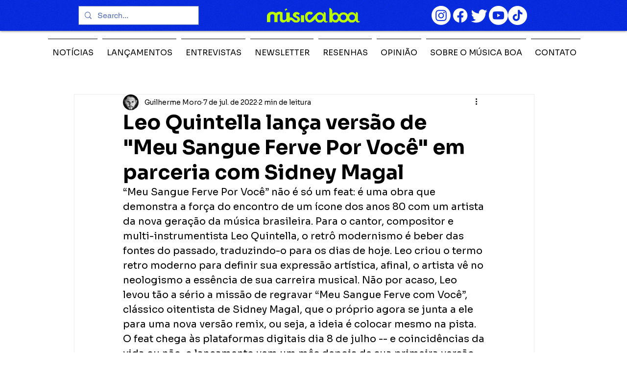

--- FILE ---
content_type: text/html; charset=utf-8
request_url: https://www.google.com/recaptcha/api2/aframe
body_size: 267
content:
<!DOCTYPE HTML><html><head><meta http-equiv="content-type" content="text/html; charset=UTF-8"></head><body><script nonce="iVjmxriPIlvIY8nbp3A2Yg">/** Anti-fraud and anti-abuse applications only. See google.com/recaptcha */ try{var clients={'sodar':'https://pagead2.googlesyndication.com/pagead/sodar?'};window.addEventListener("message",function(a){try{if(a.source===window.parent){var b=JSON.parse(a.data);var c=clients[b['id']];if(c){var d=document.createElement('img');d.src=c+b['params']+'&rc='+(localStorage.getItem("rc::a")?sessionStorage.getItem("rc::b"):"");window.document.body.appendChild(d);sessionStorage.setItem("rc::e",parseInt(sessionStorage.getItem("rc::e")||0)+1);localStorage.setItem("rc::h",'1769864635244');}}}catch(b){}});window.parent.postMessage("_grecaptcha_ready", "*");}catch(b){}</script></body></html>

--- FILE ---
content_type: text/javascript; charset=UTF-8
request_url: https://www.gstatic.com/firebasejs/11.1.0/firebase-analytics-compat.js
body_size: 8454
content:
!function(e,t){"object"==typeof exports&&"undefined"!=typeof module?t(require("@firebase/app-compat"),require("@firebase/app")):"function"==typeof define&&define.amd?define(["@firebase/app-compat","@firebase/app"],t):t((e="undefined"!=typeof globalThis?globalThis:e||self).firebase,e.firebase.INTERNAL.modularAPIs)}(this,function(mt,vt){"use strict";try{!(function(){function e(e){return e&&"object"==typeof e&&"default"in e?e:{default:e}}var t,a,n=e(mt);(pt=t=t||{})[pt.DEBUG=0]="DEBUG",pt[pt.VERBOSE=1]="VERBOSE",pt[pt.INFO=2]="INFO",pt[pt.WARN=3]="WARN",pt[pt.ERROR=4]="ERROR",pt[pt.SILENT=5]="SILENT";const r={debug:t.DEBUG,verbose:t.VERBOSE,info:t.INFO,warn:t.WARN,error:t.ERROR,silent:t.SILENT},i=t.INFO,o={[t.DEBUG]:"log",[t.VERBOSE]:"log",[t.INFO]:"info",[t.WARN]:"warn",[t.ERROR]:"error"},s=(e,t,...n)=>{if(!(t<e.logLevel)){var a=(new Date).toISOString(),r=o[t];if(!r)throw new Error(`Attempted to log a message with an invalid logType (value: ${t})`);console[r](`[${a}]  ${e.name}:`,...n)}};function c(){var e="object"==typeof chrome?chrome.runtime:"object"==typeof browser?browser.runtime:void 0;return"object"==typeof e&&void 0!==e.id}function p(){try{return"object"==typeof indexedDB}catch(e){return}}function f(){return new Promise((t,n)=>{try{let e=!0;const a="validate-browser-context-for-indexeddb-analytics-module",r=self.indexedDB.open(a);r.onsuccess=()=>{r.result.close(),e||self.indexedDB.deleteDatabase(a),t(!0)},r.onupgradeneeded=()=>{e=!1},r.onerror=()=>{var e;n((null===(e=r.error)||void 0===e?void 0:e.message)||"")}}catch(e){n(e)}})}function l(){return!("undefined"==typeof navigator||!navigator.cookieEnabled)}class u extends Error{constructor(e,t,n){super(t),this.code=e,this.customData=n,this.name="FirebaseError",Object.setPrototypeOf(this,u.prototype),Error.captureStackTrace&&Error.captureStackTrace(this,d.prototype.create)}}class d{constructor(e,t,n){this.service=e,this.serviceName=t,this.errors=n}create(e,...t){var a,n=t[0]||{},r=`${this.service}/${e}`,i=this.errors[e],i=i?(a=n,i.replace(g,(e,t)=>{var n=a[t];return null!=n?String(n):`<${t}?>`})):"Error",i=`${this.serviceName}: ${i} (${r}).`;return new u(r,i,n)}}const g=/\{\$([^}]+)}/g,h=1e3,m=2,v=144e5,w=.5;function y(e,t=h,n=m){var a=t*Math.pow(n,e),r=Math.round(w*a*(Math.random()-.5)*2);return Math.min(v,a+r)}function I(e){return e&&e._delegate?e._delegate:e}class b{constructor(e,t,n){this.name=e,this.instanceFactory=t,this.type=n,this.multipleInstances=!1,this.serviceProps={},this.instantiationMode="LAZY",this.onInstanceCreated=null}setInstantiationMode(e){return this.instantiationMode=e,this}setMultipleInstances(e){return this.multipleInstances=e,this}setServiceProps(e){return this.serviceProps=e,this}setInstanceCreatedCallback(e){return this.onInstanceCreated=e,this}}const E=(t,e)=>e.some(e=>t instanceof e);let _,T;const S=new WeakMap,C=new WeakMap,D=new WeakMap,L=new WeakMap,O=new WeakMap;let P={get(e,t,n){if(e instanceof IDBTransaction){if("done"===t)return C.get(e);if("objectStoreNames"===t)return e.objectStoreNames||D.get(e);if("store"===t)return n.objectStoreNames[1]?void 0:n.objectStore(n.objectStoreNames[0])}return k(e[t])},set(e,t,n){return e[t]=n,!0},has(e,t){return e instanceof IDBTransaction&&("done"===t||"store"===t)||t in e}};function N(a){return a!==IDBDatabase.prototype.transaction||"objectStoreNames"in IDBTransaction.prototype?(T=T||[IDBCursor.prototype.advance,IDBCursor.prototype.continue,IDBCursor.prototype.continuePrimaryKey]).includes(a)?function(...e){return a.apply(R(this),e),k(S.get(this))}:function(...e){return k(a.apply(R(this),e))}:function(e,...t){var n=a.call(R(this),e,...t);return D.set(n,e.sort?e.sort():[e]),k(n)}}function A(e){return"function"==typeof e?N(e):(e instanceof IDBTransaction&&(i=e,C.has(i)||(t=new Promise((e,t)=>{const n=()=>{i.removeEventListener("complete",a),i.removeEventListener("error",r),i.removeEventListener("abort",r)},a=()=>{e(),n()},r=()=>{t(i.error||new DOMException("AbortError","AbortError")),n()};i.addEventListener("complete",a),i.addEventListener("error",r),i.addEventListener("abort",r)}),C.set(i,t))),E(e,_=_||[IDBDatabase,IDBObjectStore,IDBIndex,IDBCursor,IDBTransaction])?new Proxy(e,P):e);var i,t}function k(e){if(e instanceof IDBRequest)return function(i){const e=new Promise((e,t)=>{const n=()=>{i.removeEventListener("success",a),i.removeEventListener("error",r)},a=()=>{e(k(i.result)),n()},r=()=>{t(i.error),n()};i.addEventListener("success",a),i.addEventListener("error",r)});return e.then(e=>{e instanceof IDBCursor&&S.set(e,i)}).catch(()=>{}),O.set(e,i),e}(e);if(L.has(e))return L.get(e);var t=A(e);return t!==e&&(L.set(e,t),O.set(t,e)),t}const R=e=>O.get(e);const j=["get","getKey","getAll","getAllKeys","count"],M=["put","add","delete","clear"],$=new Map;function B(e,t){if(e instanceof IDBDatabase&&!(t in e)&&"string"==typeof t){if($.get(t))return $.get(t);const r=t.replace(/FromIndex$/,""),i=t!==r,o=M.includes(r);if(r in(i?IDBIndex:IDBObjectStore).prototype&&(o||j.includes(r))){var n=async function(e,...t){var n=this.transaction(e,o?"readwrite":"readonly");let a=n.store;return i&&(a=a.index(t.shift())),(await Promise.all([a[r](...t),o&&n.done]))[0]};return $.set(t,n),n}}}P={...a=P,get:(e,t,n)=>B(e,t)||a.get(e,t,n),has:(e,t)=>!!B(e,t)||a.has(e,t)};var F="@firebase/installations",H="0.6.11";const x=1e4,V=`w:${H}`,q="FIS_v2",U="https://firebaseinstallations.googleapis.com/v1",W=36e5;const G=new d("installations","Installations",{"missing-app-config-values":'Missing App configuration value: "{$valueName}"',"not-registered":"Firebase Installation is not registered.","installation-not-found":"Firebase Installation not found.","request-failed":'{$requestName} request failed with error "{$serverCode} {$serverStatus}: {$serverMessage}"',"app-offline":"Could not process request. Application offline.","delete-pending-registration":"Can't delete installation while there is a pending registration request."});function K(e){return e instanceof u&&e.code.includes("request-failed")}function z({projectId:e}){return`${U}/projects/${e}/installations`}function J(e){return{token:e.token,requestStatus:2,expiresIn:(e=e.expiresIn,Number(e.replace("s","000"))),creationTime:Date.now()}}async function Y(e,t){var n=(await t.json()).error;return G.create("request-failed",{requestName:e,serverCode:n.code,serverMessage:n.message,serverStatus:n.status})}function X({apiKey:e}){return new Headers({"Content-Type":"application/json",Accept:"application/json","x-goog-api-key":e})}function Z(e,{refreshToken:t}){const n=X(e);return n.append("Authorization",(t=t,`${q} ${t}`)),n}async function Q(e){var t=await e();return 500<=t.status&&t.status<600?e():t}function ee(t){return new Promise(e=>{setTimeout(e,t)})}const te=/^[cdef][\w-]{21}$/,ne="";function ae(){try{const t=new Uint8Array(17),n=self.crypto||self.msCrypto;n.getRandomValues(t),t[0]=112+t[0]%16;var e=function(e){const t=function(e){const t=btoa(String.fromCharCode(...e));return t.replace(/\+/g,"-").replace(/\//g,"_")}(e);return t.substr(0,22)}(t);return te.test(e)?e:ne}catch(e){return ne}}function re(e){return`${e.appName}!${e.appId}`}const ie=new Map;function oe(e,t){var n=re(e);se(n,t),function(e,t){const n=function(){!ce&&"BroadcastChannel"in self&&(ce=new BroadcastChannel("[Firebase] FID Change"),ce.onmessage=e=>{se(e.data.key,e.data.fid)});return ce}();n&&n.postMessage({key:e,fid:t});0===ie.size&&ce&&(ce.close(),ce=null)}(n,t)}function se(e,t){var n=ie.get(e);if(n)for(const a of n)a(t)}let ce=null;const le="firebase-installations-store";let ue=null;function de(){return ue=ue||function(e,t,{blocked:n,upgrade:a,blocking:r,terminated:i}){const o=indexedDB.open(e,t),s=k(o);return a&&o.addEventListener("upgradeneeded",e=>{a(k(o.result),e.oldVersion,e.newVersion,k(o.transaction),e)}),n&&o.addEventListener("blocked",e=>n(e.oldVersion,e.newVersion,e)),s.then(e=>{i&&e.addEventListener("close",()=>i()),r&&e.addEventListener("versionchange",e=>r(e.oldVersion,e.newVersion,e))}).catch(()=>{}),s}("firebase-installations-database",1,{upgrade:(e,t)=>{0===t&&e.createObjectStore(le)}}),ue}async function pe(e,t){var n=re(e);const a=await de(),r=a.transaction(le,"readwrite"),i=r.objectStore(le);var o=await i.get(n);return await i.put(t,n),await r.done,o&&o.fid===t.fid||oe(e,t.fid),t}async function fe(e){var t=re(e);const n=await de(),a=n.transaction(le,"readwrite");await a.objectStore(le).delete(t),await a.done}async function ge(e,t){var n=re(e);const a=await de(),r=a.transaction(le,"readwrite"),i=r.objectStore(le);var o=await i.get(n),s=t(o);return void 0===s?await i.delete(n):await i.put(s,n),await r.done,!s||o&&o.fid===s.fid||oe(e,s.fid),s}async function he(n){let a;var e=await ge(n.appConfig,e=>{var t=ve(e||{fid:ae(),registrationStatus:0}),t=function(e,t){{if(0!==t.registrationStatus)return 1===t.registrationStatus?{installationEntry:t,registrationPromise:async function(e){let t=await me(e.appConfig);for(;1===t.registrationStatus;)await ee(100),t=await me(e.appConfig);if(0!==t.registrationStatus)return t;{var{installationEntry:n,registrationPromise:a}=await he(e);return a||n}}(e)}:{installationEntry:t};if(!navigator.onLine){var n=Promise.reject(G.create("app-offline"));return{installationEntry:t,registrationPromise:n}}var a={fid:t.fid,registrationStatus:1,registrationTime:Date.now()},n=async function(t,n){try{var e=await async function({appConfig:e,heartbeatServiceProvider:t},{fid:n}){const a=z(e),r=X(e),i=t.getImmediate({optional:!0});!i||(o=await i.getHeartbeatsHeader())&&r.append("x-firebase-client",o);var o={fid:n,authVersion:q,appId:e.appId,sdkVersion:V};const s={method:"POST",headers:r,body:JSON.stringify(o)},c=await Q(()=>fetch(a,s));if(c.ok){o=await c.json();return{fid:o.fid||n,registrationStatus:2,refreshToken:o.refreshToken,authToken:J(o.authToken)}}throw await Y("Create Installation",c)}(t,n);return pe(t.appConfig,e)}catch(e){throw K(e)&&409===e.customData.serverCode?await fe(t.appConfig):await pe(t.appConfig,{fid:n.fid,registrationStatus:0}),e}}(e,a);return{installationEntry:a,registrationPromise:n}}}(n,t);return a=t.registrationPromise,t.installationEntry});return e.fid===ne?{installationEntry:await a}:{installationEntry:e,registrationPromise:a}}function me(e){return ge(e,e=>{if(!e)throw G.create("installation-not-found");return ve(e)})}function ve(e){return 1===(t=e).registrationStatus&&t.registrationTime+x<Date.now()?{fid:e.fid,registrationStatus:0}:e;var t}async function we({appConfig:e,heartbeatServiceProvider:t},n){const a=([r,i]=[e,n["fid"]],`${z(r)}/${i}/authTokens:generate`);var r,i;const o=Z(e,n),s=t.getImmediate({optional:!0});!s||(c=await s.getHeartbeatsHeader())&&o.append("x-firebase-client",c);var c={installation:{sdkVersion:V,appId:e.appId}};const l={method:"POST",headers:o,body:JSON.stringify(c)},u=await Q(()=>fetch(a,l));if(u.ok)return J(await u.json());throw await Y("Generate Auth Token",u)}async function ye(a,r=!1){let i;var e=await ge(a.appConfig,e=>{if(!be(e))throw G.create("not-registered");var t,n=e.authToken;if(r||2!==(t=n).requestStatus||function(e){var t=Date.now();return t<e.creationTime||e.creationTime+e.expiresIn<t+W}(t)){if(1===n.requestStatus)return i=async function(e,t){let n=await Ie(e.appConfig);for(;1===n.authToken.requestStatus;)await ee(100),n=await Ie(e.appConfig);var a=n.authToken;return 0===a.requestStatus?ye(e,t):a}(a,r),e;if(!navigator.onLine)throw G.create("app-offline");n=(t=e,n={requestStatus:1,requestTime:Date.now()},Object.assign(Object.assign({},t),{authToken:n}));return i=async function(t,n){try{var a=await we(t,n),e=Object.assign(Object.assign({},n),{authToken:a});return await pe(t.appConfig,e),a}catch(e){throw!K(e)||401!==e.customData.serverCode&&404!==e.customData.serverCode?(a=Object.assign(Object.assign({},n),{authToken:{requestStatus:0}}),await pe(t.appConfig,a)):await fe(t.appConfig),e}}(a,n),n}return e});return i?await i:e.authToken}function Ie(e){return ge(e,e=>{if(!be(e))throw G.create("not-registered");var t,n=e.authToken;return 1===(t=n).requestStatus&&t.requestTime+x<Date.now()?Object.assign(Object.assign({},e),{authToken:{requestStatus:0}}):e})}function be(e){return void 0!==e&&2===e.registrationStatus}async function Ee(e,t=!1){var n,a=e;return await((n=(await he(a)).registrationPromise)&&await n),(await ye(a,t)).token}function _e(e){return G.create("missing-app-config-values",{valueName:e})}const Te="installations",Se=e=>{var t=e.getProvider("app").getImmediate();return{app:t,appConfig:function(e){if(!e||!e.options)throw _e("App Configuration");if(!e.name)throw _e("App Name");for(const t of["projectId","apiKey","appId"])if(!e.options[t])throw _e(t);return{appName:e.name,projectId:e.options.projectId,apiKey:e.options.apiKey,appId:e.options.appId}}(t),heartbeatServiceProvider:vt._getProvider(t,"heartbeat"),_delete:()=>Promise.resolve()}},Ce=e=>{var t=e.getProvider("app").getImmediate();const n=vt._getProvider(t,Te).getImmediate();return{getId:()=>async function(e){var t=e;const{installationEntry:n,registrationPromise:a}=await he(t);return(a||ye(t)).catch(console.error),n.fid}(n),getToken:e=>Ee(n,e)}};vt._registerComponent(new b(Te,Se,"PUBLIC")),vt._registerComponent(new b("installations-internal",Ce,"PRIVATE")),vt.registerVersion(F,H),vt.registerVersion(F,H,"esm2017");const De="analytics",Le="firebase_id",Oe="origin",Pe="https://firebase.googleapis.com/v1alpha/projects/-/apps/{app-id}/webConfig",Ne="https://www.googletagmanager.com/gtag/js",Ae=new class{constructor(e){this.name=e,this._logLevel=i,this._logHandler=s,this._userLogHandler=null}get logLevel(){return this._logLevel}set logLevel(e){if(!(e in t))throw new TypeError(`Invalid value "${e}" assigned to \`logLevel\``);this._logLevel=e}setLogLevel(e){this._logLevel="string"==typeof e?r[e]:e}get logHandler(){return this._logHandler}set logHandler(e){if("function"!=typeof e)throw new TypeError("Value assigned to `logHandler` must be a function");this._logHandler=e}get userLogHandler(){return this._userLogHandler}set userLogHandler(e){this._userLogHandler=e}debug(...e){this._userLogHandler&&this._userLogHandler(this,t.DEBUG,...e),this._logHandler(this,t.DEBUG,...e)}log(...e){this._userLogHandler&&this._userLogHandler(this,t.VERBOSE,...e),this._logHandler(this,t.VERBOSE,...e)}info(...e){this._userLogHandler&&this._userLogHandler(this,t.INFO,...e),this._logHandler(this,t.INFO,...e)}warn(...e){this._userLogHandler&&this._userLogHandler(this,t.WARN,...e),this._logHandler(this,t.WARN,...e)}error(...e){this._userLogHandler&&this._userLogHandler(this,t.ERROR,...e),this._logHandler(this,t.ERROR,...e)}}("@firebase/analytics"),ke=new d("analytics","Analytics",{"already-exists":"A Firebase Analytics instance with the appId {$id}  already exists. Only one Firebase Analytics instance can be created for each appId.","already-initialized":"initializeAnalytics() cannot be called again with different options than those it was initially called with. It can be called again with the same options to return the existing instance, or getAnalytics() can be used to get a reference to the already-initialized instance.","already-initialized-settings":"Firebase Analytics has already been initialized.settings() must be called before initializing any Analytics instanceor it will have no effect.","interop-component-reg-failed":"Firebase Analytics Interop Component failed to instantiate: {$reason}","invalid-analytics-context":"Firebase Analytics is not supported in this environment. Wrap initialization of analytics in analytics.isSupported() to prevent initialization in unsupported environments. Details: {$errorInfo}","indexeddb-unavailable":"IndexedDB unavailable or restricted in this environment. Wrap initialization of analytics in analytics.isSupported() to prevent initialization in unsupported environments. Details: {$errorInfo}","fetch-throttle":"The config fetch request timed out while in an exponential backoff state. Unix timestamp in milliseconds when fetch request throttling ends: {$throttleEndTimeMillis}.","config-fetch-failed":"Dynamic config fetch failed: [{$httpStatus}] {$responseMessage}","no-api-key":'The "apiKey" field is empty in the local Firebase config. Firebase Analytics requires this field tocontain a valid API key.',"no-app-id":'The "appId" field is empty in the local Firebase config. Firebase Analytics requires this field tocontain a valid app ID.',"no-client-id":'The "client_id" field is empty.',"invalid-gtag-resource":"Trusted Types detected an invalid gtag resource: {$gtagURL}."});function Re(e){if(e.startsWith(Ne))return e;var t=ke.create("invalid-gtag-resource",{gtagURL:e});return Ae.warn(t.message),""}function je(e){return Promise.all(e.map(e=>e.catch(e=>e)))}function Me(e,t){const n=function(e,t){let n;return window.trustedTypes&&(n=window.trustedTypes.createPolicy(e,t)),n}("firebase-js-sdk-policy",{createScriptURL:Re}),a=document.createElement("script");var r=`${Ne}?l=${e}&id=${t}`;a.src=n?null===n||void 0===n?void 0:n.createScriptURL(r):r,a.async=!0,document.head.appendChild(a)}function $e(p,f,g,h){return async function(e,...t){try{var n,a,r,i,o,s,c,l,u,d;"event"===e?([n,a]=t,await async function(e,n,a,r,i){try{let t=[];if(i&&i.send_to){let e=i.send_to;Array.isArray(e)||(e=[e]);const c=await je(a);for(const l of e){var o=c.find(e=>e.measurementId===l),s=o&&n[o.appId];if(!s){t=[];break}t.push(s)}}0===t.length&&(t=Object.values(n)),await Promise.all(t),e("event",r,i||{})}catch(e){Ae.error(e)}}(p,f,g,n,a)):"config"===e?([r,i]=t,await async function(e,t,n,a,r,i){var o=a[r];try{if(o)await t[o];else{const c=await je(n);var s=c.find(e=>e.measurementId===r);s&&await t[s.appId]}}catch(e){Ae.error(e)}e("config",r,i)}(p,f,g,h,r,i)):"consent"===e?([o,s]=t,p("consent",o,s)):"get"===e?([c,l,u]=t,p("get",c,l,u)):"set"===e?([d]=t,p("set",d)):p(e,...t)}catch(e){Ae.error(e)}}}const Be=30;const Fe=new class{constructor(e={},t=1e3){this.throttleMetadata=e,this.intervalMillis=t}getThrottleMetadata(e){return this.throttleMetadata[e]}setThrottleMetadata(e,t){this.throttleMetadata[e]=t}deleteThrottleMetadata(e){delete this.throttleMetadata[e]}};async function He(e){var t,{appId:n,apiKey:a}=e,a={method:"GET",headers:new Headers({Accept:"application/json","x-goog-api-key":a})},n=Pe.replace("{app-id}",n);const r=await fetch(n,a);if(200===r.status||304===r.status)return r.json();{let e="";try{var i=await r.json();null!==(t=i.error)&&void 0!==t&&t.message&&(e=i.error.message)}catch(e){}throw ke.create("config-fetch-failed",{httpStatus:r.status,responseMessage:e})}}async function xe(e,t=Fe,n){var{appId:a,apiKey:r,measurementId:i}=e.options;if(!a)throw ke.create("no-app-id");if(!r){if(i)return{measurementId:i,appId:a};throw ke.create("no-api-key")}var o=t.getThrottleMetadata(a)||{backoffCount:0,throttleEndTimeMillis:Date.now()};const s=new Ue;return setTimeout(async()=>{s.abort()},void 0!==n?n:6e4),async function t(n,{throttleEndTimeMillis:e,backoffCount:a},r,i=Fe){var o;const{appId:s,measurementId:c}=n;try{await Ve(r,e)}catch(e){if(c)return Ae.warn("Timed out fetching this Firebase app's measurement ID from the server."+` Falling back to the measurement ID ${c}`+` provided in the "measurementId" field in the local Firebase config. [${null==e?void 0:e.message}]`),{appId:s,measurementId:c};throw e}try{const l=await He(n);return i.deleteThrottleMetadata(s),l}catch(e){const u=e;if(!qe(u)){if(i.deleteThrottleMetadata(s),c)return Ae.warn("Failed to fetch this Firebase app's measurement ID from the server."+` Falling back to the measurement ID ${c}`+` provided in the "measurementId" field in the local Firebase config. [${null===u||void 0===u?void 0:u.message}]`),{appId:s,measurementId:c};throw e}const d=503===Number(null===(o=null===u||void 0===u?void 0:u.customData)||void 0===o?void 0:o.httpStatus)?y(a,i.intervalMillis,Be):y(a,i.intervalMillis),p={throttleEndTimeMillis:Date.now()+d,backoffCount:a+1};return i.setThrottleMetadata(s,p),Ae.debug(`Calling attemptFetch again in ${d} millis`),t(n,p,r,i)}}({appId:a,apiKey:r,measurementId:i},o,s,t)}function Ve(r,i){return new Promise((e,t)=>{var n=Math.max(i-Date.now(),0);const a=setTimeout(e,n);r.addEventListener(()=>{clearTimeout(a),t(ke.create("fetch-throttle",{throttleEndTimeMillis:i}))})})}function qe(e){if(!(e instanceof u&&e.customData))return!1;var t=Number(e.customData.httpStatus);return 429===t||500===t||503===t||504===t}class Ue{constructor(){this.listeners=[]}addEventListener(e){this.listeners.push(e)}abort(){this.listeners.forEach(e=>e())}}async function We(t,e,n,a,r,i,o){const s=xe(t);s.then(e=>{n[e.measurementId]=e.appId,t.options.measurementId&&e.measurementId!==t.options.measurementId&&Ae.warn(`The measurement ID in the local Firebase config (${t.options.measurementId})`+` does not match the measurement ID fetched from the server (${e.measurementId}).`+" To ensure analytics events are always sent to the correct Analytics property, update the measurement ID field in the local config or remove it from the local config.")}).catch(e=>Ae.error(e)),e.push(s);var c=async function(){if(!p())return Ae.warn(ke.create("indexeddb-unavailable",{errorInfo:"IndexedDB is not available in this environment."}).message),!1;try{await f()}catch(e){return Ae.warn(ke.create("indexeddb-unavailable",{errorInfo:null==e?void 0:e.toString()}).message),!1}return!0}().then(e=>{if(e)return a.getId()}),[l,u]=await Promise.all([s,c]);!function(e){var t=window.document.getElementsByTagName("script");for(const n of Object.values(t))if(n.src&&n.src.includes(Ne)&&n.src.includes(e))return n}(i)&&Me(i,l.measurementId),r("js",new Date);const d=null!==(c=null==o?void 0:o.config)&&void 0!==c?c:{};return d[Oe]="firebase",d.update=!0,null!=u&&(d[Le]=u),r("config",l.measurementId,d),l.measurementId}class Ge{constructor(e){this.app=e}_delete(){return delete Ke[this.app.options.appId],Promise.resolve()}}let Ke={},ze=[];const Je={};let Ye="dataLayer",Xe="gtag",Ze,Qe,et=!1;function tt(e){if(et)throw ke.create("already-initialized");e.dataLayerName&&(Ye=e.dataLayerName),e.gtagName&&(Xe=e.gtagName)}function nt(e,t,n){!function(){const e=[];var t;c()&&e.push("This is a browser extension environment."),l()||e.push("Cookies are not available."),0<e.length&&(t=e.map((e,t)=>`(${t+1}) ${e}`).join(" "),t=ke.create("invalid-analytics-context",{errorInfo:t}),Ae.warn(t.message))}();var a,r,i=e.options.appId;if(!i)throw ke.create("no-app-id");if(!e.options.apiKey){if(!e.options.measurementId)throw ke.create("no-api-key");Ae.warn('The "apiKey" field is empty in the local Firebase config. This is needed to fetch the latest'+` measurement ID for this Firebase app. Falling back to the measurement ID ${e.options.measurementId}`+' provided in the "measurementId" field in the local Firebase config.')}if(null!=Ke[i])throw ke.create("already-exists",{id:i});return et||(function(e){let t=[];Array.isArray(window[e])?t=window[e]:window[e]=t,t}(Ye),{wrappedGtag:a,gtagCore:r}=function(e,t,n,a,r){let i=function(){window[a].push(arguments)};return window[r]&&"function"==typeof window[r]&&(i=window[r]),window[r]=$e(i,e,t,n),{gtagCore:i,wrappedGtag:window[r]}}(Ke,ze,Je,Ye,Xe),Qe=a,Ze=r,et=!0),Ke[i]=We(e,ze,Je,t,Ze,Ye,n),new Ge(e)}async function at(){if(c())return!1;if(!l())return!1;if(!p())return!1;try{return await f()}catch(e){return!1}}function rt(e,t,n){e=I(e),async function(e,t,n,a){if(a&&a.global)return e("set",{screen_name:n}),Promise.resolve();e("config",await t,{update:!0,screen_name:n})}(Qe,Ke[e.app.options.appId],t,n).catch(e=>Ae.error(e))}function it(e,t,n){e=I(e),async function(e,t,n,a){if(a&&a.global)return e("set",{user_id:n}),Promise.resolve();e("config",await t,{update:!0,user_id:n})}(Qe,Ke[e.app.options.appId],t,n).catch(e=>Ae.error(e))}function ot(e,t,n){e=I(e),async function(e,t,n,a){if(a&&a.global){const r={};for(const i of Object.keys(n))r[`user_properties.${i}`]=n[i];return e("set",r),Promise.resolve()}e("config",await t,{update:!0,user_properties:n})}(Qe,Ke[e.app.options.appId],t,n).catch(e=>Ae.error(e))}function st(e,t){e=I(e),async function(e,t){var n=await e;window[`ga-disable-${n}`]=!t}(Ke[e.app.options.appId],t).catch(e=>Ae.error(e))}function ct(e,t,n,a){e=I(e),async function(e,t,n,a,r){var i;r&&r.global?e("event",n,a):(i=await t,e("event",n,Object.assign(Object.assign({},a),{send_to:i})))}(Qe,Ke[e.app.options.appId],t,n,a).catch(e=>Ae.error(e))}const lt="@firebase/analytics",ut="0.10.10";vt._registerComponent(new b(De,(e,{options:t})=>{return nt(e.getProvider("app").getImmediate(),e.getProvider("installations-internal").getImmediate(),t)},"PUBLIC")),vt._registerComponent(new b("analytics-internal",function(e){try{const a=e.getProvider(De).getImmediate();return{logEvent:(e,t,n)=>ct(a,e,t,n)}}catch(e){throw ke.create("interop-component-reg-failed",{reason:e})}},"PRIVATE")),vt.registerVersion(lt,ut),vt.registerVersion(lt,ut,"esm2017");var dt,pt,ft;class gt{constructor(e,t){this.app=e,this._delegate=t}logEvent(e,t,n){ct(this._delegate,e,t,n)}setCurrentScreen(e,t){rt(this._delegate,e,t)}setUserId(e,t){it(this._delegate,e,t)}setUserProperties(e,t){ot(this._delegate,e,t)}setAnalyticsCollectionEnabled(e){st(this._delegate,e)}}(pt=dt=dt||{}).ADD_SHIPPING_INFO="add_shipping_info",pt.ADD_PAYMENT_INFO="add_payment_info",pt.ADD_TO_CART="add_to_cart",pt.ADD_TO_WISHLIST="add_to_wishlist",pt.BEGIN_CHECKOUT="begin_checkout",pt.CHECKOUT_PROGRESS="checkout_progress",pt.EXCEPTION="exception",pt.GENERATE_LEAD="generate_lead",pt.LOGIN="login",pt.PAGE_VIEW="page_view",pt.PURCHASE="purchase",pt.REFUND="refund",pt.REMOVE_FROM_CART="remove_from_cart",pt.SCREEN_VIEW="screen_view",pt.SEARCH="search",pt.SELECT_CONTENT="select_content",pt.SELECT_ITEM="select_item",pt.SELECT_PROMOTION="select_promotion",pt.SET_CHECKOUT_OPTION="set_checkout_option",pt.SHARE="share",pt.SIGN_UP="sign_up",pt.TIMING_COMPLETE="timing_complete",pt.VIEW_CART="view_cart",pt.VIEW_ITEM="view_item",pt.VIEW_ITEM_LIST="view_item_list",pt.VIEW_PROMOTION="view_promotion",pt.VIEW_SEARCH_RESULTS="view_search_results";const ht=e=>{var t=e.getProvider("app-compat").getImmediate(),n=e.getProvider("analytics").getImmediate();return new gt(t,n)};ft={Analytics:gt,settings:tt,isSupported:at,EventName:dt},n.default.INTERNAL.registerComponent(new b("analytics-compat",ht,"PUBLIC").setServiceProps(ft).setMultipleInstances(!0)),n.default.registerVersion("@firebase/analytics-compat","0.2.16")}).apply(this,arguments)}catch(e){throw console.error(e),new Error("Cannot instantiate firebase-analytics-compat.js - be sure to load firebase-app.js first.")}});
//# sourceMappingURL=firebase-analytics-compat.js.map


--- FILE ---
content_type: application/javascript
request_url: https://script.joinads.me/core.122.min.js
body_size: 41992
content:
(()=>{"use strict";var t={117:(t,e,r)=>{r.d(e,{KX:()=>y,Tl:()=>v,wi:()=>h});var n=r(824),o=r(129),i=r(207),a=r(505);function c(t){return c="function"==typeof Symbol&&"symbol"==typeof Symbol.iterator?function(t){return typeof t}:function(t){return t&&"function"==typeof Symbol&&t.constructor===Symbol&&t!==Symbol.prototype?"symbol":typeof t},c(t)}function u(t,e){var r=Object.keys(t);if(Object.getOwnPropertySymbols){var n=Object.getOwnPropertySymbols(t);e&&(n=n.filter((function(e){return Object.getOwnPropertyDescriptor(t,e).enumerable}))),r.push.apply(r,n)}return r}function s(t,e,r){return(e=function(t){var e=function(t){if("object"!=c(t)||!t)return t;var e=t[Symbol.toPrimitive];if(void 0!==e){var r=e.call(t,"string");if("object"!=c(r))return r;throw new TypeError("@@toPrimitive must return a primitive value.")}return String(t)}(t);return"symbol"==c(e)?e:e+""}(e))in t?Object.defineProperty(t,e,{value:r,enumerable:!0,configurable:!0,writable:!0}):t[e]=r,t}function l(){l=function(){return e};var t,e={},r=Object.prototype,n=r.hasOwnProperty,o=Object.defineProperty||function(t,e,r){t[e]=r.value},i="function"==typeof Symbol?Symbol:{},a=i.iterator||"@@iterator",u=i.asyncIterator||"@@asyncIterator",s=i.toStringTag||"@@toStringTag";function f(t,e,r){return Object.defineProperty(t,e,{value:r,enumerable:!0,configurable:!0,writable:!0}),t[e]}try{f({},"")}catch(t){f=function(t,e,r){return t[e]=r}}function d(t,e,r,n){var i=e&&e.prototype instanceof b?e:b,a=Object.create(i.prototype),c=new A(n||[]);return o(a,"_invoke",{value:O(t,r,c)}),a}function p(t,e,r){try{return{type:"normal",arg:t.call(e,r)}}catch(t){return{type:"throw",arg:t}}}e.wrap=d;var h="suspendedStart",v="suspendedYield",y="executing",m="completed",g={};function b(){}function w(){}function x(){}var E={};f(E,a,(function(){return this}));var k=Object.getPrototypeOf,_=k&&k(k(I([])));_&&_!==r&&n.call(_,a)&&(E=_);var S=x.prototype=b.prototype=Object.create(E);function L(t){["next","throw","return"].forEach((function(e){f(t,e,(function(t){return this._invoke(e,t)}))}))}function j(t,e){function r(o,i,a,u){var s=p(t[o],t,i);if("throw"!==s.type){var l=s.arg,f=l.value;return f&&"object"==c(f)&&n.call(f,"__await")?e.resolve(f.__await).then((function(t){r("next",t,a,u)}),(function(t){r("throw",t,a,u)})):e.resolve(f).then((function(t){l.value=t,a(l)}),(function(t){return r("throw",t,a,u)}))}u(s.arg)}var i;o(this,"_invoke",{value:function(t,n){function o(){return new e((function(e,o){r(t,n,e,o)}))}return i=i?i.then(o,o):o()}})}function O(e,r,n){var o=h;return function(i,a){if(o===y)throw Error("Generator is already running");if(o===m){if("throw"===i)throw a;return{value:t,done:!0}}for(n.method=i,n.arg=a;;){var c=n.delegate;if(c){var u=P(c,n);if(u){if(u===g)continue;return u}}if("next"===n.method)n.sent=n._sent=n.arg;else if("throw"===n.method){if(o===h)throw o=m,n.arg;n.dispatchException(n.arg)}else"return"===n.method&&n.abrupt("return",n.arg);o=y;var s=p(e,r,n);if("normal"===s.type){if(o=n.done?m:v,s.arg===g)continue;return{value:s.arg,done:n.done}}"throw"===s.type&&(o=m,n.method="throw",n.arg=s.arg)}}}function P(e,r){var n=r.method,o=e.iterator[n];if(o===t)return r.delegate=null,"throw"===n&&e.iterator.return&&(r.method="return",r.arg=t,P(e,r),"throw"===r.method)||"return"!==n&&(r.method="throw",r.arg=new TypeError("The iterator does not provide a '"+n+"' method")),g;var i=p(o,e.iterator,r.arg);if("throw"===i.type)return r.method="throw",r.arg=i.arg,r.delegate=null,g;var a=i.arg;return a?a.done?(r[e.resultName]=a.value,r.next=e.nextLoc,"return"!==r.method&&(r.method="next",r.arg=t),r.delegate=null,g):a:(r.method="throw",r.arg=new TypeError("iterator result is not an object"),r.delegate=null,g)}function T(t){var e={tryLoc:t[0]};1 in t&&(e.catchLoc=t[1]),2 in t&&(e.finallyLoc=t[2],e.afterLoc=t[3]),this.tryEntries.push(e)}function C(t){var e=t.completion||{};e.type="normal",delete e.arg,t.completion=e}function A(t){this.tryEntries=[{tryLoc:"root"}],t.forEach(T,this),this.reset(!0)}function I(e){if(e||""===e){var r=e[a];if(r)return r.call(e);if("function"==typeof e.next)return e;if(!isNaN(e.length)){var o=-1,i=function r(){for(;++o<e.length;)if(n.call(e,o))return r.value=e[o],r.done=!1,r;return r.value=t,r.done=!0,r};return i.next=i}}throw new TypeError(c(e)+" is not iterable")}return w.prototype=x,o(S,"constructor",{value:x,configurable:!0}),o(x,"constructor",{value:w,configurable:!0}),w.displayName=f(x,s,"GeneratorFunction"),e.isGeneratorFunction=function(t){var e="function"==typeof t&&t.constructor;return!!e&&(e===w||"GeneratorFunction"===(e.displayName||e.name))},e.mark=function(t){return Object.setPrototypeOf?Object.setPrototypeOf(t,x):(t.__proto__=x,f(t,s,"GeneratorFunction")),t.prototype=Object.create(S),t},e.awrap=function(t){return{__await:t}},L(j.prototype),f(j.prototype,u,(function(){return this})),e.AsyncIterator=j,e.async=function(t,r,n,o,i){void 0===i&&(i=Promise);var a=new j(d(t,r,n,o),i);return e.isGeneratorFunction(r)?a:a.next().then((function(t){return t.done?t.value:a.next()}))},L(S),f(S,s,"Generator"),f(S,a,(function(){return this})),f(S,"toString",(function(){return"[object Generator]"})),e.keys=function(t){var e=Object(t),r=[];for(var n in e)r.push(n);return r.reverse(),function t(){for(;r.length;){var n=r.pop();if(n in e)return t.value=n,t.done=!1,t}return t.done=!0,t}},e.values=I,A.prototype={constructor:A,reset:function(e){if(this.prev=0,this.next=0,this.sent=this._sent=t,this.done=!1,this.delegate=null,this.method="next",this.arg=t,this.tryEntries.forEach(C),!e)for(var r in this)"t"===r.charAt(0)&&n.call(this,r)&&!isNaN(+r.slice(1))&&(this[r]=t)},stop:function(){this.done=!0;var t=this.tryEntries[0].completion;if("throw"===t.type)throw t.arg;return this.rval},dispatchException:function(e){if(this.done)throw e;var r=this;function o(n,o){return c.type="throw",c.arg=e,r.next=n,o&&(r.method="next",r.arg=t),!!o}for(var i=this.tryEntries.length-1;i>=0;--i){var a=this.tryEntries[i],c=a.completion;if("root"===a.tryLoc)return o("end");if(a.tryLoc<=this.prev){var u=n.call(a,"catchLoc"),s=n.call(a,"finallyLoc");if(u&&s){if(this.prev<a.catchLoc)return o(a.catchLoc,!0);if(this.prev<a.finallyLoc)return o(a.finallyLoc)}else if(u){if(this.prev<a.catchLoc)return o(a.catchLoc,!0)}else{if(!s)throw Error("try statement without catch or finally");if(this.prev<a.finallyLoc)return o(a.finallyLoc)}}}},abrupt:function(t,e){for(var r=this.tryEntries.length-1;r>=0;--r){var o=this.tryEntries[r];if(o.tryLoc<=this.prev&&n.call(o,"finallyLoc")&&this.prev<o.finallyLoc){var i=o;break}}i&&("break"===t||"continue"===t)&&i.tryLoc<=e&&e<=i.finallyLoc&&(i=null);var a=i?i.completion:{};return a.type=t,a.arg=e,i?(this.method="next",this.next=i.finallyLoc,g):this.complete(a)},complete:function(t,e){if("throw"===t.type)throw t.arg;return"break"===t.type||"continue"===t.type?this.next=t.arg:"return"===t.type?(this.rval=this.arg=t.arg,this.method="return",this.next="end"):"normal"===t.type&&e&&(this.next=e),g},finish:function(t){for(var e=this.tryEntries.length-1;e>=0;--e){var r=this.tryEntries[e];if(r.finallyLoc===t)return this.complete(r.completion,r.afterLoc),C(r),g}},catch:function(t){for(var e=this.tryEntries.length-1;e>=0;--e){var r=this.tryEntries[e];if(r.tryLoc===t){var n=r.completion;if("throw"===n.type){var o=n.arg;C(r)}return o}}throw Error("illegal catch attempt")},delegateYield:function(e,r,n){return this.delegate={iterator:I(e),resultName:r,nextLoc:n},"next"===this.method&&(this.arg=t),g}},e}function f(t,e,r,n,o,i,a){try{var c=t[i](a),u=c.value}catch(t){return void r(t)}c.done?e(u):Promise.resolve(u).then(n,o)}function d(t){return function(){var e=this,r=arguments;return new Promise((function(n,o){var i=t.apply(e,r);function a(t){f(i,n,o,a,c,"next",t)}function c(t){f(i,n,o,a,c,"throw",t)}a(void 0)}))}}var p=function(){if(!document.getElementById("reward-styles")){var t=document.createElement("style");t.id="reward-styles",t.textContent="\n        /* Variáveis CSS para facilitar a customização */\n        :root {\n          --reward-primary: #2196f3;\n          --reward-primary-dark: #1976d2;\n          --reward-secondary: #4caf50;\n          --reward-error: #f44336;\n          --reward-bg: #ffffff;\n          --reward-text: #212121;\n          --reward-text-secondary: #757575;\n          --reward-border: rgba(0, 0, 0, 0.12);\n          --reward-shadow: 0 10px 40px rgba(0, 0, 0, 0.15);\n          --reward-radius: 24px;\n        }\n\n        /* Container principal */\n        .reward-modal-backdrop {\n          position: fixed;\n          top: 0;\n          left: 0;\n          right: 0;\n          bottom: 0;\n          background: rgba(0, 0, 0, 0.5);\n          backdrop-filter: blur(10px);\n          -webkit-backdrop-filter: blur(10px);\n          z-index: 2147483647 !important;\n          display: flex;\n          align-items: center;\n          justify-content: center;\n          padding: 20px;\n          opacity: 0;\n          animation: reward-fade-in 0.3s ease-out forwards;\n        }\n\n        @keyframes reward-fade-in {\n          to { opacity: 1; }\n        }\n\n        /* Modal Container */\n        .reward-modal {\n          background: var(--reward-bg) !important;\n          border-radius: var(--reward-radius) !important;\n          box-shadow: var(--reward-shadow) !important;\n          max-width: 480px;\n          width: 100%;\n          max-height: 90vh;\n          overflow: hidden;\n          position: relative;\n          transform: translateY(20px);\n          animation: reward-slide-up 0.4s ease-out forwards;\n        }\n\n        @keyframes reward-slide-up {\n          to { transform: translateY(0); }\n        }\n\n        /* Header */\n        .reward-header {\n          padding: 24px 24px 0;\n          position: relative;\n        }\n\n        .reward-close {\n          position: absolute;\n          top: 16px;\n          right: 16px;\n          width: 40px !important;\n          height: 40px !important;\n          border: none;\n          background: rgba(0, 0, 0, 0.05) !important;\n          border-radius: 50% !important;\n          cursor: pointer;\n          display: flex;\n          align-items: center;\n          justify-content: center;\n          transition: all 0.2s;\n          z-index: 10;\n        }\n\n        .reward-close:hover {\n          background: rgba(0, 0, 0, 0.1);\n          transform: scale(1.1);\n        }\n\n        .reward-close svg {\n          width: 20px;\n          height: 20px;\n          stroke: var(--reward-text);\n        }\n\n        /* Content */\n        .reward-content {\n          padding: 24px;\n          text-align: center;\n          overflow-y: auto;\n          max-height: calc(90vh - 180px);\n        }\n\n        /* Icon Container */\n        .reward-icon-wrapper {\n          width: 70px;\n          height: 70px;\n          margin: 0 auto 24px;\n          background: linear-gradient(135deg, var(--reward-primary) 0%, var(--reward-primary-dark) 100%);\n          border-radius: 50%;\n          display: flex;\n          align-items: center;\n          justify-content: center;\n          font-size: 48px;\n          color: white;\n          position: relative;\n          box-shadow: 0 10px 30px rgba(33, 150, 243, 0.3);\n        }\n\n        .reward-icon-wrapper::before {\n          content: '';\n          position: absolute;\n          inset: -4px;\n          border-radius: 50%;\n          background: linear-gradient(135deg, var(--reward-primary) 0%, var(--reward-primary-dark) 100%);\n          opacity: 0.2;\n          z-index: -1;\n          animation: reward-pulse 2s ease-in-out infinite;\n        }\n\n        @keyframes reward-pulse {\n          0%, 100% { transform: scale(1); opacity: 0.2; }\n          50% { transform: scale(1.1); opacity: 0.1; }\n        }\n\n        /* Typography */\n        .reward-title {\n          font-size: 24px;\n          font-weight: 600;\n          color: var(--reward-text);\n          margin-bottom: 12px;\n          line-height: 1.3;\n        }\n\n        .reward-description {\n          font-size: 16px;\n          color: var(--reward-text-secondary);\n          line-height: 1.5;\n          margin-bottom: 32px;\n        }\n\n        /* Buttons */\n        .reward-button {\n          background: var(--reward-primary);\n          color: white;\n          border: none;\n          padding: 16px 32px;\n          border-radius: 12px;\n          font-size: 16px;\n          font-weight: 600;\n          cursor: pointer;\n          transition: all 0.3s;\n          width: 100%;\n          max-width: 300px;\n          margin: 0 auto;\n          display: flex;\n          align-items: center;\n          justify-content: center;\n          gap: 8px;\n          box-shadow: 0 4px 20px rgba(33, 150, 243, 0.25);\n          position: relative;\n          overflow: hidden;\n        }\n\n        .reward-button::before {\n          content: '';\n          position: absolute;\n          top: 50%;\n          left: 50%;\n          width: 0;\n          height: 0;\n          border-radius: 50%;\n          background: rgba(255, 255, 255, 0.3);\n          transform: translate(-50%, -50%);\n          transition: width 0.6s, height 0.6s;\n        }\n\n        .reward-button:hover {\n          transform: translateY(-2px);\n          box-shadow: 0 6px 30px rgba(33, 150, 243, 0.35);\n        }\n\n        .reward-button:active::before {\n          width: 300px;\n          height: 300px;\n        }\n\n        .reward-button svg {\n          width: 20px;\n          height: 20px;\n          fill: currentColor;\n        }\n\n        /* Footer */\n        .reward-footer {\n          padding: 16px 24px;\n          background: rgba(0, 0, 0, 0.02);\n          text-align: center;\n          font-size: 12px;\n          color: var(--reward-text-secondary);\n          border-top: 1px solid var(--reward-border);\n        }\n\n        /* Quiz Styles */\n        .quiz-container {\n          min-height: 300px;\n          display: flex;\n          flex-direction: column;\n        }\n\n        .quiz-progress {\n          margin-bottom: 16px;\n        }\n\n        .quiz-progress-bar {\n          height: 4px;\n          background: rgba(0, 0, 0, 0.1);\n          border-radius: 2px;\n          overflow: hidden;\n        }\n\n        .quiz-progress-fill {\n          height: 100%;\n          background: var(--reward-primary);\n          transition: width 0.3s ease;\n          border-radius: 2px;\n        }\n\n        .quiz-progress-text {\n          margin-top: 8px;\n          font-size: 14px;\n          color: var(--reward-text-secondary);\n          text-align: center;      /* centraliza o texto */\n          font-weight: 500;\n        }\n\n        .quiz-question {\n          font-size: 20px;\n          font-weight: 600;\n          color: var(--reward-text);\n          margin-bottom: 32px;\n          line-height: 1.4;\n        }\n\n        .quiz-options {\n          display: flex;\n          flex-direction: column;\n          gap: 12px;\n          margin-bottom: 24px;\n        }\n\n        .quiz-option {\n          background: white;\n          border: 2px solid var(--reward-border);\n          border-radius: 12px;\n          padding: 16px 20px;\n          cursor: pointer;\n          transition: all 0.2s;\n          font-size: 16px;\n          font-weight: 500;\n          color: var(--reward-text);\n          text-align: left;\n          position: relative;\n          overflow: hidden;\n        }\n\n        .quiz-option::before {\n          content: '';\n          position: absolute;\n          top: 0;\n          left: 0;\n          width: 0;\n          height: 100%;\n          background-color: var(--reward-primary-transparent);\n          transition: width 0.3s;\n        }\n\n        .quiz-option:hover {\n          border-color: var(--reward-primary);\n          transform: translateX(4px);\n        }\n\n        .quiz-option:hover::before {\n          width: 100%;\n        }\n\n        .quiz-option.selected {\n          background: var(--reward-primary);\n          color: white;\n          border-color: var(--reward-primary);\n          transform: translateX(4px) scale(0.98);\n        }\n\n        /* Animação de transição entre perguntas */\n        @keyframes quiz-fade-in {\n          from {\n            opacity: 0;\n            transform: translateX(20px);\n          }\n          to {\n            opacity: 1;\n            transform: translateX(0);\n          }\n        }\n\n        .quiz-question,\n        .quiz-options {\n          animation: quiz-fade-in 0.3s ease-out;\n        }\n\n        .quiz-navigation {\n          display: flex;\n          justify-content: space-between;\n          margin-top: auto;\n          padding-top: 24px;\n        }\n\n        .quiz-nav-button {\n          padding: 12px 24px;\n          border-radius: 8px;\n          border: none;\n          font-size: 14px;\n          font-weight: 600;\n          cursor: pointer;\n          transition: all 0.2s;\n        }\n\n        .quiz-back {\n          background: transparent;\n          color: var(--reward-text-secondary);\n          border: 1px solid var(--reward-border);\n        }\n\n        .quiz-back:hover {\n          background: rgba(0, 0, 0, 0.05);\n        }\n\n        .quiz-next {\n          background: var(--reward-primary);\n          color: white;\n          box-shadow: 0 2px 10px rgba(33, 150, 243, 0.3);\n        }\n\n        .quiz-next:hover {\n          transform: translateY(-1px);\n          box-shadow: 0 4px 20px rgba(33, 150, 243, 0.4);\n        }\n\n        .quiz-next:disabled {\n          opacity: 0.5;\n          cursor: not-allowed;\n          transform: none;\n        }\n\n        /* Completion Screen */\n        .quiz-complete {\n          text-align: center;\n          padding: 0px 20px;\n          animation: quiz-fade-in 0.4s ease-out;\n        }\n\n        .quiz-complete-icon {\n          width: 70px !important;\n          height: 70px !important;\n          margin: 0 auto 24px;\n          background: var(--reward-primary);\n          border-radius: 50% !important;\n          display: flex;\n          align-items: center;\n          justify-content: center;\n          animation: reward-bounce 0.6s ease-out;\n          font-size: 48px;\n          display: flex;\n          justify-content: center;\n          align-items: center;\n          margin-bottom: 16px;\n\n        }\n\n        .quiz-complete .reward-button {\n          background: var(--reward-primary);\n          box-shadow: 0 4px 20px rgba(76, 175, 80, 0.3);\n          margin-top: 24px;\n        }\n\n        .quiz-complete .reward-button:hover {\n          box-shadow: 0 6px 30px rgba(76, 175, 80, 0.4);\n        }\n\n        @keyframes reward-bounce {\n          0% { transform: scale(0); }\n          50% { transform: scale(1.2); }\n          100% { transform: scale(1); }\n        }\n\n        .quiz-complete-icon svg {\n          width: 40px;\n          height: 40px;\n          stroke: white;\n          stroke-width: 3;\n        }\n\n        /* Timer */\n        .reward-timer {\n          position: absolute;\n          top: 24px;\n          left: 24px;\n          background: rgba(0, 0, 0, 0.8);\n          color: white;\n          padding: 8px 16px;\n          border-radius: 20px;\n          font-size: 14px;\n          font-weight: 600;\n          display: flex;\n          align-items: center;\n          gap: 8px;\n        }\n\n        .reward-timer svg {\n          width: 16px;\n          height: 16px;\n          fill: currentColor;\n        }\n\n        /* Responsive */\n        @media (max-width: 640px) {\n          .reward-modal {\n            max-width: 100%;\n            margin: 0 10px;\n          }\n\n          .reward-content {\n            padding: 20px;\n          }\n\n          .reward-icon-wrapper, .quiz-complete-icon {\n            width: 50px !important;\n            height: 50px !important;\n            font-size: 40px;\n          }\n\n          .reward-title {\n            font-size: 20px;\n          }\n\n          .reward-description {\n            font-size: 14px;\n          }\n\n          .quiz-question {\n            font-size: 18px;\n          }\n\n          .quiz-option {\n            padding: 14px 16px;\n            font-size: 15px;\n          }\n          .reward-close {\n            width: 30px !important;\n            height: 30px !important;\n          }\n        }\n\n       .reward-input {\n          width: 100%;\n          padding: 14px 18px;\n          font-size: 16px;\n          border-radius: 12px;\n          border: 1px solid #ccc;\n          background-color: #fff;\n          box-sizing: border-box;\n          transition: border-color 0.2s ease, box-shadow 0.2s ease;\n        }\n        .ddi-input {\n          width: 100%;\n          font-size: 16px;\n          min-width: 90px;\n          border-radius: 12px;\n          border: 1px solid #ccc;\n          background-color: #fff;\n          box-sizing: border-box;\n          transition: border-color 0.2s ease, box-shadow 0.2s ease;\n        }\n\n        .reward-input:focus {\n          border-color: var(--reward-primary);\n          box-shadow: 0 0 0 1px var(--reward-primary);\n          outline: none;\n        }\n\n        .reward-error {\n          color: #d93025; /* vermelho Google */\n          font-size: 13px;\n          margin-top: 4px;\n          margin-bottom: 8px;\n        }\n        .reward-description {\n          text-align: center;\n        }\n\n        /* Push Notification Card Styles */\n        .push-card {\n          background: white;\n          border-radius: 16px;\n          padding: 4px 24px 32px 24px;\n          text-align: center;\n          box-shadow: 0 4px 20px rgba(0, 0, 0, 0.1);\n          border: 1px solid rgba(0, 0, 0, 0.05);\n          animation: quiz-fade-in 0.4s ease-out;\n        }\n\n        .push-card h6 {\n          margin: 0 0 12px 0;\n          font-size: 20px;\n          font-weight: 600;\n          color: var(--reward-text);\n        }\n\n        .push-card p {\n          margin: 0 0 24px 0;\n          font-size: 16px;\n          color: var(--reward-text-secondary);\n          line-height: 1.5;\n        }\n\n        /* Push notification icon animation */\n        @keyframes pulse {\n          0%, 100% { opacity: 1; transform: scale(1); }\n          50% { opacity: 0.7; transform: scale(1.05); }\n        }\n      ",document.head.appendChild(t)}};function h(t,e){var r=t.reward,c=t.pages,f=0,h=o.w.translations;function v(){try{return"Notification"in window&&"granted"===Notification.permission}catch(t){return!1}}function y(){var t=k.querySelector(".reward-content");t&&(t.style.opacity="0.8",t.style.transform="translateY(-5px)",t.style.transition="all 0.15s ease-out"),setTimeout((function(){f++,L()}),150)}var m=!("1"!==r.capture_push&&"1"!==r.capture_push&&!0!==r.capture_push||v()||(0,a.Np)()||(0,a.mU)()),g=((null==c?void 0:c.length)||0)+(m?2:1);p(),function(t){var e=document.documentElement;t.color_button&&(e.style.setProperty("--reward-primary",t.color_button),e.style.setProperty("--reward-primary-dark",t.color_button)),t.color_progress_bar&&e.style.setProperty("--reward-secondary",t.color_progress_bar)}(r);var b,w,x=document.createElement("div");x.className="reward-modal-backdrop",b=document.body.style.overflow||"",w=document.body.style.paddingRight||"";var E=window.innerWidth-document.documentElement.clientWidth;E>0&&(document.body.style.paddingRight="".concat(E,"px")),document.body.style.overflow="hidden";var k=document.createElement("div");function _(){document.body.style.overflow=b||"",document.body.style.paddingRight=w||"",e&&"function"==typeof e.onClosed&&e.onClosed(),x.remove()}if(k.className="reward-modal",x.appendChild(k),!(void 0!==o.w.disableClose?o.w.disableClose:1===r.disable_close)){x.addEventListener("click",(function(t){t.target===x&&_()}));var S=document.createElement("button");S.className="reward-close",S.innerHTML='\n      <svg viewBox="0 0 24 24" fill="none" stroke="currentColor" stroke-width="2">\n        <line x1="18" y1="6" x2="6" y2="18"/>\n        <line x1="6" y1="6" x2="18" y2="18"/>\n      </svg>\n    ',S.addEventListener("click",_),k.appendChild(S)}function L(){return j.apply(this,arguments)}function j(){return(j=d(l().mark((function t(){var e,n,i;return l().wrap((function(t){for(;;)switch(t.prev=t.next){case 0:if(k.innerHTML="",(void 0!==o.w.disableClose?o.w.disableClose:1===r.disable_close)||((e=document.createElement("button")).className="reward-close",e.innerHTML='\n        <svg viewBox="0 0 24 24" fill="none" stroke="currentColor" stroke-width="2">\n          <line x1="18" y1="6" x2="6" y2="18"/>\n          <line x1="6" y1="6" x2="18" y2="18"/>\n        </svg>\n      ',e.addEventListener("click",_),k.appendChild(e)),(n=document.createElement("div")).className="quiz-progress",n.innerHTML='\n      <div class="quiz-progress-bar">\n        <div class="quiz-progress-fill" id="quiz-progress-fill"></div>\n      </div>\n      <div class="quiz-progress-text" id="quiz-progress-text"></div>\n    ',k.appendChild(n),(i=document.createElement("div")).className="reward-content",k.appendChild(i),!(c&&f<c.length)){t.next=14;break}O(i,c[f]),t.next=26;break;case 14:if(!m||!c||f!==c.length){t.next=24;break}if(v()){t.next=19;break}P(i,r,h),t.next=22;break;case 19:return y(),t.abrupt("return");case 22:t.next=26;break;case 24:return t.next=26,T(i,r,h);case 26:a=void 0,u=void 0,s=void 0,a=k.querySelector("#quiz-progress-fill"),u=k.querySelector("#quiz-progress-text"),s=Math.min(f+1,g),l=Math.round(s/g*100),a&&(a.style.width=l+"%",a.style.background=r.color_progress_bar||"#1565c0"),u&&(u.textContent=(h.questionProgress||"Pergunta {current} de {total}").replace("{current}",s.toString()).replace("{total}",g.toString()));case 27:case"end":return t.stop()}var a,u,s,l}),t)})))).apply(this,arguments)}function O(t,e){var r=document.createElement("h3");r.className="quiz-question";var n=e.title||e.question||e.message||"";r.innerText=n,t.appendChild(r);var o=document.createElement("div");o.className="quiz-options",t.appendChild(o),(e.buttons||(e.options?e.options.map((function(t,e){return{name:t,value:e.toString()}})):[])).forEach((function(t,e){var r=document.createElement("button");r.className="quiz-option",r.innerText="string"==typeof t?t:t.name||t.text||t,r.onclick=function(){f++,L()},o.appendChild(r)}))}function P(t,e,r){if(v())y();else{var n=document.createElement("div");n.className="push-card";var i=document.createElement("h6");i.innerText=e.push_title||"Ativar Notificações",i.style.fontSize="20px",i.style.fontWeight="600",i.style.color="#212121",i.style.marginBottom="12px",i.style.textAlign="center",n.appendChild(i);var a=document.createElement("p");a.innerText=e.push_message||"Receba notificações sobre novas ofertas e recompensas!",a.style.fontSize="16px",a.style.color="#757575",a.style.lineHeight="1.5",a.style.textAlign="center",a.style.marginBottom="24px",n.appendChild(a);var c=document.createElement("div");c.style.display="flex",c.style.justifyContent="center",c.style.alignItems="center",c.style.width="100%",c.style.marginBottom="24px";var u=document.createElement("div");u.style.maxWidth="320px",u.style.width="100%",u.style.borderRadius="8px",u.style.boxShadow="0px 2px 4px rgba(0, 0, 0, 0.1)",c.appendChild(u),n.appendChild(c);var s=function(){if("undefined"==typeof navigator)return!1;var t=navigator.userAgent||"";return/Mobi|Android|iPhone|iPad|iPod|Opera Mini|IEMobile|Windows Phone/i.test(t)}()?"https://services.joinads.me/push-notification/uploads/gif/push_mobile.gif":"https://services.joinads.me/push-notification/uploads/gif/push.gif";u.innerHTML='\n      <div id="gif-container" style="max-width: 320px; width: 100%; border-radius: 8px; box-shadow: 0px 2px 4px rgba(0, 0, 0, 0.1); overflow: hidden;">\n        <img src="'.concat(s,'" alt="Permissão de notificações" style="max-width: 100%; border-radius: 8px; display: block; margin: 0 auto;" />\n      </div>\n      <style>\n        @media (max-width: 480px) {\n            #gif-container div {\n                max-width: 250px; /* Ajusta o tamanho do container em telas pequenas */\n            }\n            #gif-container img {\n                max-width: 90%; /* Ajusta o tamanho da imagem */\n            }\n        }\n      </style>\n    ');var f=document.createElement("button");if(f.className="reward-button",f.id="permitir",f.innerText=r.pushButtonAllow||"Permitir Notificações",f.style.marginTop="16px",f.innerHTML='\n      <svg viewBox="0 0 24 24" fill="currentColor" style="width: 20px; height: 20px; margin-right: 8px;">\n        <path d="M12 22c1.1 0 2-.9 2-2h-4c0 1.1.89 2 2 2zm6-6v-5c0-3.07-1.64-5.64-4.5-6.32V4c0-.83-.67-1.5-1.5-1.5s-1.5.67-1.5 1.5v.68C7.63 5.36 6 7.92 6 11v5l-2 2v1h16v-1l-2-2z"/>\n      </svg>\n      '.concat(r.pushButtonAllow||"Permitir Notificações","\n    "),f.onclick=d(l().mark((function t(){var e;return l().wrap((function(t){for(;;)switch(t.prev=t.next){case 0:return t.prev=0,f.disabled=!0,f.style.opacity="0.6",f.innerHTML="Solicitando permissão...",t.next=6,Notification.requestPermission();case 6:"granted"===(e=t.sent)?(void 0!==o.w.pushNotificationService&&o.w.pushNotificationService.initialize(),f.innerHTML='\n            <svg viewBox="0 0 24 24" fill="currentColor" style="width: 20px; height: 20px; margin-right: 8px;">\n              <path d="M9 16.17L4.83 12l-1.42 1.41L9 19 21 7l-1.41-1.41z"/>\n            </svg>\n            Notificações Ativadas!\n          ',f.style.backgroundColor="#4caf50",y()):"denied"===e?(f.innerHTML='\n            <svg viewBox="0 0 24 24" fill="currentColor" style="width: 20px; height: 20px; margin-right: 8px;">\n              <path d="M19 6.41L17.59 5 12 10.59 6.41 5 5 6.41 10.59 12 5 17.59 6.41 19 12 13.41 17.59 19 19 17.59 13.41 12z"/>\n            </svg>\n            Continuando...\n          ',f.style.backgroundColor="#ff9800",y()):(f.innerHTML='\n            <svg viewBox="0 0 24 24" fill="currentColor" style="width: 20px; height: 20px; margin-right: 8px;">\n              <path d="M13 3c-4.97 0-9 4.03-9 9H1l3.89 3.89.07.14L9 12H6c0-3.87 3.13-7 7-7s7 3.13 7 7-3.13 7-7 7c-1.93 0-3.68-.79-4.94-2.06l-1.42 1.42C8.27 19.99 10.51 21 13 21c4.97 0 9-4.03 9-9s-4.03-9-9-9zm-1 5v5l4.28 2.54.72-1.21-3.5-2.08V8H12z"/>\n            </svg>\n            Continuando...\n          ',f.style.backgroundColor="#2196f3",y()),t.next=19;break;case 11:t.prev=11,t.t0=t.catch(0),t.t0,f.innerHTML='\n          <svg viewBox="0 0 24 24" fill="currentColor" style="width: 20px; height: 20px; margin-right: 8px;">\n            <path d="M1 21h22L12 2 1 21zm12-3h-2v-2h2v2zm0-4h-2v-4h2v4z"/>\n          </svg>\n          Erro - Continuando...\n        ',f.style.backgroundColor="#f44336",f.disabled=!1,f.style.opacity="1",y();case 19:case"end":return t.stop()}}),t,null,[[0,11]])}))),n.appendChild(f),e.active_users){var p=document.createElement("div");p.style.display="flex",p.style.alignItems="center",p.style.justifyContent="center",p.style.gap="4px",p.style.color="#2e7d32",p.style.fontWeight="600",p.style.marginTop="8px",p.style.fontSize="0.8rem",p.style.textAlign="center";var h=document.createElement("span");h.style.display="inline-block",h.style.width="8px",h.style.height="8px",h.style.backgroundColor="#2e7d32",h.style.borderRadius="50%",p.appendChild(h),p.appendChild(document.createTextNode("".concat(Math.floor(1e3*Math.random())," ").concat(e.active_users))),n.appendChild(p)}t.appendChild(n)}}function T(t,r,o){var c,l=Math.floor(1e3*Math.random())+1,f=window.country||"";!function(t,e,r,n,o){var i=1===e.capture_lead?'\n      <div class="lead-capture-form">\n        <input\n          type="text"\n          id="lead_name"\n          placeholder="'.concat(r.name||"Nome",'"\n          class="reward-input"\n          style="margin-bottom: 4px;"\n          required\n        />\n        <div id="error_name" class="reward-error"></div>\n\n        <div class="email-container" style="position: relative;">\n          <input\n            type="email"\n            id="lead_email"\n            placeholder="').concat(r.email||"Email",'"\n            class="reward-input"\n            style="margin-bottom: 4px;"\n            autocomplete="off"\n            required\n          />\n          <div id="email-suggestions" class="email-suggestions" style="\n            position: absolute;\n            top: 100%;\n            left: 0;\n            right: 0;\n            background: white;\n            border: 1px solid #ddd;\n            border-top: none;\n            border-radius: 0 0 8px 8px;\n            max-height: 150px;\n            overflow-y: auto;\n            z-index: 1000;\n            display: none;\n            box-shadow: 0 4px 8px rgba(0,0,0,0.1);\n          "></div>\n        </div>\n        <div id="error_email" class="reward-error" style="margin-bottom: 4px;"></div>\n\n        ').concat(1===e.capture_whatsapp?'\n          <div style="display:flex;gap:4px;margin-bottom:4px;">\n            <select id="ddi_select" class="ddi-input" style="flex:1;max-width:200px;padding:0px 12px;">\n              <option>Carregando...</option>\n            </select>\n            <input\n              type="tel"\n              id="whatsapp"\n              placeholder="'.concat(o,'"\n              class="reward-input"\n              style="flex:2;"\n              autocomplete="off"\n              inputmode="numeric"\n              pattern="[0-9]*"\n              maxlength="15"\n            />\n          </div>\n          <div id="error_whatsapp" class="reward-error" style="margin-bottom:16px;"></div>\n        '):'<div style="margin-bottom: 16px;"></div>',"\n      </div>\n    "):'<div class="no-capture"></div>';t.innerHTML='\n      <div class="quiz-complete">\n        <div class="quiz-complete-icon">\n          '.concat(e.icon||"🎁",'\n        </div>\n        <h3 class="reward-title">').concat(e.title||"Parabéns!",'</h3>\n        <p class="reward-description" style="text-align: center;">\n          ').concat(e.description||"Você completou com sucesso!","\n        </p>\n\n        ").concat(i,'\n\n        <button class="reward-button" id="show_rewarded_ad" ').concat(1===e.capture_lead?"disabled":"",'>\n          <svg viewBox="0 0 24 24" fill="currentColor">\n            <path d="M12 2C6.48 2 2 6.48 2 12s4.48 10 10 10 10-4.48 10-10S17.52 2 12 2zm-2 15V7l6 5-6 5z"/>\n          </svg>\n          ').concat(e.button||"Continuar","\n        </button>\n\n        ").concat(e.sub_describe?'\n          <p style="font-size: 12px; color: #666; margin-top: 12px; text-align: center;">\n            '.concat(e.sub_describe,"\n          </p>\n        "):"","\n\n        ").concat(e.active_users?'\n          <div style="\n            display:flex;align-items:center;justify-content:center;gap:4px;\n            color:#2e7d32;font-weight:600;margin-top:8px;font-size:0.8rem;text-align:center;\n          ">\n            <span style="display:inline-block;width:8px;height:8px;background-color:#2e7d32;border-radius:50%;animation:pulse 2s infinite;"></span>\n            <span id="active-users-count">'.concat(n,"</span> ").concat(e.active_users,"\n          </div>\n        "):"","\n      </div>\n    ")}(t,r,o,l,(null===(c=a.Nm[null==f?void 0:f.toUpperCase()])||void 0===c?void 0:c.example)||"Digite apenas números"),function(){var t=document.getElementById("active-users-count");if(t){var e=setInterval((function(){var e=Math.floor(1e3*Math.random())+1;t.textContent=e.toString()}),1e4),r=new MutationObserver((function(){document.contains(t)||(clearInterval(e),r.disconnect())}));r.observe(document.body,{childList:!0,subtree:!0})}}(),function(t,e){1===t.capture_whatsapp&&(0,i.Ci)().then((function(t){var r=t.message||[],n=document.getElementById("ddi_select");n&&(n.innerHTML=r.map((function(t){return'<option value="'.concat(t.idd,'" data-sigle="').concat(t.sigle,'" ').concat(t.sigle.toUpperCase()===e.toUpperCase()?"selected":"",">").concat(t.flag," +").concat(t.idd,"</option>")})).join(""))})).catch((function(t){var e=document.getElementById("ddi_select");e&&(e.innerHTML='<option value="55">🇧🇷 +55 Brasil</option>')}))}(r,f),function(){var t=["gmail.com","outlook.com","hotmail.com","yahoo.com","yahoo.com.br","uol.com.br","bol.com.br","terra.com.br","ig.com.br","globo.com","r7.com","live.com","icloud.com","protonmail.com"],e=document.getElementById("lead_email"),r=document.getElementById("email-suggestions");if(e&&r){var n=-1,o=[],i=function(t){e.value=t.toLowerCase(),r.style.display="none",n=-1;var o=new Event("input",{bubbles:!0});e.dispatchEvent(o)};e.addEventListener("input",(function(e){!function(e){var i=e.lastIndexOf("@");if(-1!==i&&e.substring(0,i)){var a=e.substring(0,i),c=e.substring(i+1).toLowerCase(),u=t.filter((function(t){return t.toLowerCase().startsWith(c)}));0!==u.length?(o=u.map((function(t){return"".concat(a,"@").concat(t)})),r.innerHTML=o.map((function(t,e){return'\n          <div class="email-suggestion" data-index="'.concat(e,'" style="\n            padding: 8px 12px;\n            cursor: pointer;\n            border-bottom: 1px solid #eee;\n            transition: background-color 0.2s;\n            ').concat(e===n?"background-color: #f0f0f0;":"",'\n          ">').concat(t,"</div>\n        ")})).join(""),r.style.display="block",n=-1):r.style.display="none"}else r.style.display="none"}(e.target.value.toLowerCase())})),e.addEventListener("blur",(function(){setTimeout((function(){return r.style.display="none"}),150)})),r.addEventListener("mousedown",(function(t){var e=t.target;e.classList.contains("email-suggestion")&&e.textContent&&i(e.textContent.trim())})),e.addEventListener("keydown",(function(t){if("none"!==r.style.display){var e=r.querySelectorAll(".email-suggestion");"ArrowDown"===t.key?(t.preventDefault(),n=Math.min(n+1,o.length-1),a(e)):"ArrowUp"===t.key?(t.preventDefault(),n=Math.max(n-1,-1),a(e)):"Enter"===t.key&&n>=0?(t.preventDefault(),i(o[n])):"Escape"===t.key&&(r.style.display="none",n=-1)}}));var a=function(t){t.forEach((function(t,e){t.style.backgroundColor=e===n?"#f0f0f0":""}))}}}(),function(t,r){var o=document.getElementById("show_rewarded_ad");function i(){if(1===t.capture_lead){var e=document.getElementById("lead_name"),r=document.getElementById("lead_email"),n=document.getElementById("whatsapp"),i=(null==e?void 0:e.value.trim())||"",a=(null==r?void 0:r.value.trim())||"",c=(null==n?void 0:n.value.trim())||"",u=i.length>=2,s=/^[^\s@]+@[^\s@]+\.[^\s@]+$/.test(a),l=1!==t.capture_whatsapp||c.replace(/\D/g,"").length>=8;u&&s&&l?(o.removeAttribute("disabled"),o.style.opacity="1",o.style.cursor="pointer"):(o.setAttribute("disabled","true"),o.style.opacity="0.6",o.style.cursor="not-allowed")}else o.removeAttribute("disabled")}o&&(1===t.capture_lead&&([document.getElementById("lead_name"),document.getElementById("lead_email"),document.getElementById("whatsapp")].forEach((function(t){t&&(t.addEventListener("input",i),t.addEventListener("blur",i))})),i()),o.addEventListener("click",(function(o){if(o.preventDefault(),1===t.capture_lead){if(!function(){var e=document.getElementById("lead_name"),n=document.getElementById("lead_email"),o=document.getElementById("whatsapp"),i=(document.getElementById("ddi_select"),document.getElementById("error_name")),a=document.getElementById("error_email"),c=document.getElementById("error_whatsapp");i&&(i.textContent=""),a&&(a.textContent=""),c&&(c.textContent="");var u=(null==e?void 0:e.value.trim())||"",s=(null==n?void 0:n.value.trim().toLowerCase())||"",l=(null==o?void 0:o.value.trim())||"",f=!1;if(u?u.length<2&&(i&&(i.textContent="Nome deve ter pelo menos 2 caracteres."),f=!0):(i&&(i.textContent=r.nameError||"Por favor, preencha seu nome."),f=!0),s?/^[^\s@]+@[^\s@]+\.[^\s@]+$/.test(s)||(a&&(a.textContent=r.emailValidError||"Informe um email válido."),f=!0):(a&&(a.textContent=r.emailError||"Por favor, preencha seu email."),f=!0),1===t.capture_whatsapp){var d=l.replace(/\D/g,"");d?d.length<8&&(c&&(c.textContent=r.phoneValidError||"Informe um número válido."),f=!0):(c&&(c.textContent=r.phoneError||"Por favor, preencha seu telefone."),f=!0)}return!f}())return;!function(){var e=document.getElementById("lead_name"),r=document.getElementById("lead_email"),n=document.getElementById("whatsapp"),o=document.getElementById("ddi_select"),i=(null==e?void 0:e.value.trim())||"",a=(null==r?void 0:r.value.trim().toLowerCase())||"",c=(null==n?void 0:n.value.trim())||"",l=(null==o?void 0:o.value)||"";if(1===t.capture_whatsapp&&c){var f=c.replace(/\D/g,"");c="+".concat(l).concat(f)}var d=function(t){for(var e=1;e<arguments.length;e++){var r=null!=arguments[e]?arguments[e]:{};e%2?u(Object(r),!0).forEach((function(e){s(t,e,r[e])})):Object.getOwnPropertyDescriptors?Object.defineProperties(t,Object.getOwnPropertyDescriptors(r)):u(Object(r)).forEach((function(e){Object.defineProperty(t,e,Object.getOwnPropertyDescriptor(r,e))}))}return t}({name:i,email:a,traffic_id:t.id,type:"reward"},c&&{whatsapp:c});fetch("https://services.joinads.me/leads/create",{method:"POST",headers:{"Content-Type":"application/json"},body:JSON.stringify(d)}).then((function(t){return t.json()})).then((function(e){window.dataLayer&&window.dataLayer.push({event:"lead_captured",type:"reward",traffic_id:t.id})})).catch((function(t){}))}()}!function(){if(window.dataLayer&&window.dataLayer.push({event:"reward_clicked",type:"quiz"}),void 0!==e&&e)e.makeRewardedVisible(),e.onRewarded=function(){if((0,n.Md)(t.id,t.end_time?Number(t.end_time):10),(0,n.F$)(),t.link){var e=(0,n.At)(),r=(0,n.CE)(t.link,e);window.location.href=r}},e.onClosed=function(){};else if(t.link){var r=(0,n.At)(),o=(0,n.CE)(t.link,r);window.location.href=o}}()})))}(r,o),function(t){if(1===t.capture_whatsapp){var e=document.getElementById("whatsapp");e&&(e.addEventListener("input",(function(t){var e=t.target,r=e.value.replace(/\D/g,""),n=r;r.length>=11?n=r.replace(/(\d{2})(\d{5})(\d{4})/,"($1) $2-$3"):r.length>=7?n=r.replace(/(\d{2})(\d{4})(\d{0,4})/,"($1) $2-$3"):r.length>=3&&(n=r.replace(/(\d{2})(\d{0,5})/,"($1) $2")),e.value=n,r.length>11&&(e.value=e.value.slice(0,15))})),e.addEventListener("keypress",(function(t){var e=/[0-9]/.test(t.key),r=["Backspace","Delete","Tab","Escape","Enter"].includes(t.key);e||r||t.preventDefault()})))}}(r)}L(),document.body.appendChild(x)}function v(t,e){var r=t.reward;p();var i=document.createElement("div");i.className="reward-modal-backdrop";var a=document.createElement("div");function c(){document.body.style.overflow=s||"",document.body.style.paddingRight=l||"",e&&"function"==typeof e.onClosed&&e.onClosed(),i.remove()}a.className="reward-modal",i.appendChild(a);var u=void 0!==o.w.disableClose?o.w.disableClose:1===r.disable_close,s=document.body.style.overflow||"",l=document.body.style.paddingRight||"",f=window.innerWidth-document.documentElement.clientWidth;if(f>0&&(document.body.style.paddingRight="".concat(f,"px")),document.body.style.overflow="hidden",!u){i.addEventListener("click",(function(t){t.target===i&&c()}));var d=document.createElement("button");d.className="reward-close",d.innerHTML='\n      <svg viewBox="0 0 24 24" fill="none" stroke="currentColor" stroke-width="2">\n        <line x1="18" y1="6" x2="6" y2="18"/>\n        <line x1="6" y1="6" x2="18" y2="18"/>\n      </svg>\n    ',d.addEventListener("click",c),a.appendChild(d)}var h=document.createElement("div");h.className="reward-content",a.appendChild(h);var v=Math.floor(1e3*Math.random())+1,y=r.color_button||"#2196f3";h.innerHTML='\n    <div class="reward-icon-wrapper" style="background:'.concat(y,";box-shadow:0 10px 30px ").concat(y,'55;">\n      ').concat(r.icon||"🎁",'\n    </div>\n    <h2 class="reward-title">').concat(r.title||"",'</h2>\n    <p class="reward-description">').concat(r.description||"",'</p>\n\n    <button class="reward-button" id="show_rewarded_ad" style="background:').concat(y,";box-shadow:0 4px 20px ").concat(y,'55;">\n      ').concat(r.button||"Continuar",'\n      <svg viewBox="0 0 24 24" fill="currentColor">\n        <path d="M8 5v14l11-7z"/>\n      </svg>\n    </button>\n\n    ').concat(r.active_users?'\n      <div style="\n        display:flex;align-items:center;justify-content:center;gap:4px;\n        color:#2e7d32;font-weight:600;margin-top:8px;font-size:0.8rem;text-align:center;\n      ">\n        <span style="display:inline-block;width:8px;height:8px;background-color:#2e7d32;border-radius:50%;"></span>\n        <span id="active-users-count">'.concat(v,"</span> ").concat(r.active_users,"\n      </div>\n      "):"","\n  ");var m=h.querySelector("#active-users-count");m&&setInterval((function(){var t=Math.floor(1e3*Math.random())+1;m.textContent=t.toString()}),1e4);var g=h.querySelector("#show_rewarded_ad");g&&g.addEventListener("click",(function(t){if(t.preventDefault(),e&&"function"==typeof e.makeRewardedVisible)e.makeRewardedVisible(),e.onRewarded=function(){if(c(),r.link){var t=(0,n.At)(),e=(0,n.CE)(r.link,t);window.location.href=e}},e.onClosed=function(){c()};else if(r.link){var o=(0,n.At)(),i=(0,n.CE)(r.link,o);window.location.href=i}})),document.body.appendChild(i)}var y=function(){var t=d(l().mark((function t(e){var r,o,i,a,c,u;return l().wrap((function(t){for(;;)switch(t.prev=t.next){case 0:r=e.getAdUnit(),"[adUnit] adUnit: ".concat(r),i=null,a=function(){if((0,n.r2)()){var t=document.querySelector('[joinadscode="reward"]');if(t){var e=t.getAttribute("data-url");if(e){var a=(0,n.At)(),c=(0,n.CE)(e,a);setTimeout((function(){window.location.href=c}),500)}}}else googletag.cmd.push((function(){(o=googletag.defineOutOfPageSlot(r,googletag.enums.OutOfPageFormat.REWARDED))&&(o.addService(googletag.pubads()),googletag.pubads().addEventListener("rewardedSlotReady",(function(t){i=t;var e=document.getElementById("reward");e&&(e.onclick=function(t){t.preventDefault()}),void 0!==i&&i.makeRewardedVisible()})),googletag.pubads().addEventListener("rewardedSlotClosed",(function(){u(!1)})),googletag.pubads().addEventListener("rewardedSlotGranted",(function(t){u(!0),(0,n.Md)(1,10);var e=document.querySelector('[joinadscode="reward"]');if(e){var r=e.getAttribute("data-url");if(r){var o=(0,n.At)(),i=(0,n.CE)(r,o);setTimeout((function(){window.location.href=i}),500)}}})),googletag.enableServices(),googletag.display(o))}))},c=function(){var t=document.getElementById("reward_modal_container");t&&(t.style.opacity="0",setTimeout((function(){var e;null===(e=t.parentNode)||void 0===e||e.removeChild(t)}),300));var e,r=document.getElementById("reward-styles");r&&(null===(e=r.parentNode)||void 0===e||e.removeChild(r))},u=function(t){googletag.destroySlots([o]),c()},setTimeout(a,500),document.head.appendChild(Object.assign(document.createElement("style"),{textContent:"#abrirRewards{             background: #4caf50;padding: 10px;box-sizing: border-box;border-radius: 10px;text-decoration: none;color: #FFF;font-weight: bold;display: inline-block;width: 100%;text-align: center;}"}));case 9:case"end":return t.stop()}}),t)})));return function(e){return t.apply(this,arguments)}}()},921:(t,e,r)=>{r.d(e,{FX:()=>o,S1:()=>n,Sn:()=>i});var n={pt:"Oferta patrocinada",pt_BR:"Oferta patrocinada",en_US:"Sponsored offer",es_ES:"Oferta patrocinada",fr_FR:"Offre sponsorisée",it_IT:"Offerta sponsorizzata",de_DE:"Gesponsertes Angebot",nl_NL:"Gesponsorde aanbieding",ru_RU:"Спонсируемое предложение",ja_JP:"スポンサー付きオファー",zh_CN:"赞助优惠",ar_SA:"عرض برعاية",ko_KR:"스폰서 제공 혜택",tr_TR:"Sponsorlu teklif",pl_PL:"Oferta sponsorowana",sv_SE:"Sponsrat erbjudande"},o={NORMAL:1,QUIZ:2,BLOCK:3},i={REWARDS:"https://services.joinads.me/rewards",LEADS:"https://services.joinads.me/leads"}},129:(t,e,r)=>{function n(t){return n="function"==typeof Symbol&&"symbol"==typeof Symbol.iterator?function(t){return typeof t}:function(t){return t&&"function"==typeof Symbol&&t.constructor===Symbol&&t!==Symbol.prototype?"symbol":typeof t},n(t)}function o(t,e,r){return(e=i(e))in t?Object.defineProperty(t,e,{value:r,enumerable:!0,configurable:!0,writable:!0}):t[e]=r,t}function i(t){var e=function(t){if("object"!=n(t)||!t)return t;var e=t[Symbol.toPrimitive];if(void 0!==e){var r=e.call(t,"string");if("object"!=n(r))return r;throw new TypeError("@@toPrimitive must return a primitive value.")}return String(t)}(t);return"symbol"==n(e)?e:e+""}r.d(e,{w:()=>a});var a=new(function(){return t=function t(){!function(t,e){if(!(t instanceof e))throw new TypeError("Cannot call a class as a function")}(this,t),o(this,"currentQuizPage",0),o(this,"quizAnswers",[]),o(this,"correctAnswers",0),o(this,"currentDataReward",null),o(this,"rewardedAdEvent",null),o(this,"translations",{})},(e=[{key:"reset",value:function(){this.currentQuizPage=0,this.quizAnswers=[],this.correctAnswers=0,this.disableClose=void 0}}])&&function(t,e){for(var r=0;r<e.length;r++){var n=e[r];n.enumerable=n.enumerable||!1,n.configurable=!0,"value"in n&&(n.writable=!0),Object.defineProperty(t,i(n.key),n)}}(t.prototype,e),Object.defineProperty(t,"prototype",{writable:!1}),t;var t,e}())},207:(t,e,r)=>{r.d(e,{Ci:()=>d,SK:()=>f});var n=r(921);function o(t){return o="function"==typeof Symbol&&"symbol"==typeof Symbol.iterator?function(t){return typeof t}:function(t){return t&&"function"==typeof Symbol&&t.constructor===Symbol&&t!==Symbol.prototype?"symbol":typeof t},o(t)}function i(){i=function(){return e};var t,e={},r=Object.prototype,n=r.hasOwnProperty,a=Object.defineProperty||function(t,e,r){t[e]=r.value},c="function"==typeof Symbol?Symbol:{},u=c.iterator||"@@iterator",s=c.asyncIterator||"@@asyncIterator",l=c.toStringTag||"@@toStringTag";function f(t,e,r){return Object.defineProperty(t,e,{value:r,enumerable:!0,configurable:!0,writable:!0}),t[e]}try{f({},"")}catch(t){f=function(t,e,r){return t[e]=r}}function d(t,e,r,n){var o=e&&e.prototype instanceof b?e:b,i=Object.create(o.prototype),c=new A(n||[]);return a(i,"_invoke",{value:O(t,r,c)}),i}function p(t,e,r){try{return{type:"normal",arg:t.call(e,r)}}catch(t){return{type:"throw",arg:t}}}e.wrap=d;var h="suspendedStart",v="suspendedYield",y="executing",m="completed",g={};function b(){}function w(){}function x(){}var E={};f(E,u,(function(){return this}));var k=Object.getPrototypeOf,_=k&&k(k(I([])));_&&_!==r&&n.call(_,u)&&(E=_);var S=x.prototype=b.prototype=Object.create(E);function L(t){["next","throw","return"].forEach((function(e){f(t,e,(function(t){return this._invoke(e,t)}))}))}function j(t,e){function r(i,a,c,u){var s=p(t[i],t,a);if("throw"!==s.type){var l=s.arg,f=l.value;return f&&"object"==o(f)&&n.call(f,"__await")?e.resolve(f.__await).then((function(t){r("next",t,c,u)}),(function(t){r("throw",t,c,u)})):e.resolve(f).then((function(t){l.value=t,c(l)}),(function(t){return r("throw",t,c,u)}))}u(s.arg)}var i;a(this,"_invoke",{value:function(t,n){function o(){return new e((function(e,o){r(t,n,e,o)}))}return i=i?i.then(o,o):o()}})}function O(e,r,n){var o=h;return function(i,a){if(o===y)throw Error("Generator is already running");if(o===m){if("throw"===i)throw a;return{value:t,done:!0}}for(n.method=i,n.arg=a;;){var c=n.delegate;if(c){var u=P(c,n);if(u){if(u===g)continue;return u}}if("next"===n.method)n.sent=n._sent=n.arg;else if("throw"===n.method){if(o===h)throw o=m,n.arg;n.dispatchException(n.arg)}else"return"===n.method&&n.abrupt("return",n.arg);o=y;var s=p(e,r,n);if("normal"===s.type){if(o=n.done?m:v,s.arg===g)continue;return{value:s.arg,done:n.done}}"throw"===s.type&&(o=m,n.method="throw",n.arg=s.arg)}}}function P(e,r){var n=r.method,o=e.iterator[n];if(o===t)return r.delegate=null,"throw"===n&&e.iterator.return&&(r.method="return",r.arg=t,P(e,r),"throw"===r.method)||"return"!==n&&(r.method="throw",r.arg=new TypeError("The iterator does not provide a '"+n+"' method")),g;var i=p(o,e.iterator,r.arg);if("throw"===i.type)return r.method="throw",r.arg=i.arg,r.delegate=null,g;var a=i.arg;return a?a.done?(r[e.resultName]=a.value,r.next=e.nextLoc,"return"!==r.method&&(r.method="next",r.arg=t),r.delegate=null,g):a:(r.method="throw",r.arg=new TypeError("iterator result is not an object"),r.delegate=null,g)}function T(t){var e={tryLoc:t[0]};1 in t&&(e.catchLoc=t[1]),2 in t&&(e.finallyLoc=t[2],e.afterLoc=t[3]),this.tryEntries.push(e)}function C(t){var e=t.completion||{};e.type="normal",delete e.arg,t.completion=e}function A(t){this.tryEntries=[{tryLoc:"root"}],t.forEach(T,this),this.reset(!0)}function I(e){if(e||""===e){var r=e[u];if(r)return r.call(e);if("function"==typeof e.next)return e;if(!isNaN(e.length)){var i=-1,a=function r(){for(;++i<e.length;)if(n.call(e,i))return r.value=e[i],r.done=!1,r;return r.value=t,r.done=!0,r};return a.next=a}}throw new TypeError(o(e)+" is not iterable")}return w.prototype=x,a(S,"constructor",{value:x,configurable:!0}),a(x,"constructor",{value:w,configurable:!0}),w.displayName=f(x,l,"GeneratorFunction"),e.isGeneratorFunction=function(t){var e="function"==typeof t&&t.constructor;return!!e&&(e===w||"GeneratorFunction"===(e.displayName||e.name))},e.mark=function(t){return Object.setPrototypeOf?Object.setPrototypeOf(t,x):(t.__proto__=x,f(t,l,"GeneratorFunction")),t.prototype=Object.create(S),t},e.awrap=function(t){return{__await:t}},L(j.prototype),f(j.prototype,s,(function(){return this})),e.AsyncIterator=j,e.async=function(t,r,n,o,i){void 0===i&&(i=Promise);var a=new j(d(t,r,n,o),i);return e.isGeneratorFunction(r)?a:a.next().then((function(t){return t.done?t.value:a.next()}))},L(S),f(S,l,"Generator"),f(S,u,(function(){return this})),f(S,"toString",(function(){return"[object Generator]"})),e.keys=function(t){var e=Object(t),r=[];for(var n in e)r.push(n);return r.reverse(),function t(){for(;r.length;){var n=r.pop();if(n in e)return t.value=n,t.done=!1,t}return t.done=!0,t}},e.values=I,A.prototype={constructor:A,reset:function(e){if(this.prev=0,this.next=0,this.sent=this._sent=t,this.done=!1,this.delegate=null,this.method="next",this.arg=t,this.tryEntries.forEach(C),!e)for(var r in this)"t"===r.charAt(0)&&n.call(this,r)&&!isNaN(+r.slice(1))&&(this[r]=t)},stop:function(){this.done=!0;var t=this.tryEntries[0].completion;if("throw"===t.type)throw t.arg;return this.rval},dispatchException:function(e){if(this.done)throw e;var r=this;function o(n,o){return c.type="throw",c.arg=e,r.next=n,o&&(r.method="next",r.arg=t),!!o}for(var i=this.tryEntries.length-1;i>=0;--i){var a=this.tryEntries[i],c=a.completion;if("root"===a.tryLoc)return o("end");if(a.tryLoc<=this.prev){var u=n.call(a,"catchLoc"),s=n.call(a,"finallyLoc");if(u&&s){if(this.prev<a.catchLoc)return o(a.catchLoc,!0);if(this.prev<a.finallyLoc)return o(a.finallyLoc)}else if(u){if(this.prev<a.catchLoc)return o(a.catchLoc,!0)}else{if(!s)throw Error("try statement without catch or finally");if(this.prev<a.finallyLoc)return o(a.finallyLoc)}}}},abrupt:function(t,e){for(var r=this.tryEntries.length-1;r>=0;--r){var o=this.tryEntries[r];if(o.tryLoc<=this.prev&&n.call(o,"finallyLoc")&&this.prev<o.finallyLoc){var i=o;break}}i&&("break"===t||"continue"===t)&&i.tryLoc<=e&&e<=i.finallyLoc&&(i=null);var a=i?i.completion:{};return a.type=t,a.arg=e,i?(this.method="next",this.next=i.finallyLoc,g):this.complete(a)},complete:function(t,e){if("throw"===t.type)throw t.arg;return"break"===t.type||"continue"===t.type?this.next=t.arg:"return"===t.type?(this.rval=this.arg=t.arg,this.method="return",this.next="end"):"normal"===t.type&&e&&(this.next=e),g},finish:function(t){for(var e=this.tryEntries.length-1;e>=0;--e){var r=this.tryEntries[e];if(r.finallyLoc===t)return this.complete(r.completion,r.afterLoc),C(r),g}},catch:function(t){for(var e=this.tryEntries.length-1;e>=0;--e){var r=this.tryEntries[e];if(r.tryLoc===t){var n=r.completion;if("throw"===n.type){var o=n.arg;C(r)}return o}}throw Error("illegal catch attempt")},delegateYield:function(e,r,n){return this.delegate={iterator:I(e),resultName:r,nextLoc:n},"next"===this.method&&(this.arg=t),g}},e}function a(t,e){var r=Object.keys(t);if(Object.getOwnPropertySymbols){var n=Object.getOwnPropertySymbols(t);e&&(n=n.filter((function(e){return Object.getOwnPropertyDescriptor(t,e).enumerable}))),r.push.apply(r,n)}return r}function c(t){for(var e=1;e<arguments.length;e++){var r=null!=arguments[e]?arguments[e]:{};e%2?a(Object(r),!0).forEach((function(e){u(t,e,r[e])})):Object.getOwnPropertyDescriptors?Object.defineProperties(t,Object.getOwnPropertyDescriptors(r)):a(Object(r)).forEach((function(e){Object.defineProperty(t,e,Object.getOwnPropertyDescriptor(r,e))}))}return t}function u(t,e,r){return(e=function(t){var e=function(t){if("object"!=o(t)||!t)return t;var e=t[Symbol.toPrimitive];if(void 0!==e){var r=e.call(t,"string");if("object"!=o(r))return r;throw new TypeError("@@toPrimitive must return a primitive value.")}return String(t)}(t);return"symbol"==o(e)?e:e+""}(e))in t?Object.defineProperty(t,e,{value:r,enumerable:!0,configurable:!0,writable:!0}):t[e]=r,t}function s(t,e,r,n,o,i,a){try{var c=t[i](a),u=c.value}catch(t){return void r(t)}c.done?e(u):Promise.resolve(u).then(n,o)}function l(t){return function(){var e=this,r=arguments;return new Promise((function(n,o){var i=t.apply(e,r);function a(t){s(i,n,o,a,c,"next",t)}function c(t){s(i,n,o,a,c,"throw",t)}a(void 0)}))}}var f=function(){var t=l(i().mark((function t(e,r){var o,a,u;return i().wrap((function(t){for(;;)switch(t.prev=t.next){case 0:if(0!==e){t.next=2;break}return t.abrupt("return",null);case 2:return t.prev=2,t.next=5,fetch("".concat(n.Sn.REWARDS,"/get/").concat(e,"/").concat(r));case 5:if((o=t.sent).ok){t.next=8;break}throw new Error("HTTP error! status: ".concat(o.status));case 8:return t.next=10,o.json();case 10:if(a=t.sent,(u=a.data).reward.type!==n.FX.QUIZ){t.next=17;break}return t.abrupt("return",{type:n.FX.QUIZ,reward:c(c({},u.reward),{},{quiz:u.pages?{questions:u.pages,passScore:Math.ceil(u.pages.length/2)}:void 0}),pages:u.pages||[],messages:u.messages});case 17:return t.abrupt("return",{type:n.FX.NORMAL,reward:u.reward,messages:u.messages});case 18:t.next=24;break;case 20:return t.prev=20,t.t0=t.catch(2),t.t0,t.abrupt("return",null);case 24:case"end":return t.stop()}}),t,null,[[2,20]])})));return function(e,r){return t.apply(this,arguments)}}(),d=function(){var t=l(i().mark((function t(){var e,r;return i().wrap((function(t){for(;;)switch(t.prev=t.next){case 0:return t.prev=0,t.next=3,fetch("https://office.joinads.me/api/countries");case 3:if((e=t.sent).ok){t.next=6;break}throw new Error("HTTP error! status: ".concat(e.status));case 6:return t.next=8,e.json();case 8:return r=t.sent,t.abrupt("return",r);case 12:return t.prev=12,t.t0=t.catch(0),t.t0,t.abrupt("return",{code:"error",message:[]});case 16:case"end":return t.stop()}}),t,null,[[0,12]])})));return function(){return t.apply(this,arguments)}}()},505:(t,e,r)=>{r.d(e,{Nm:()=>a,Np:()=>o,Sd:()=>i,mU:()=>n});var n=function(){var t,e,r,n=(null===(t=navigator)||void 0===t?void 0:t.userAgent)||"",o=(null===(e=navigator)||void 0===e?void 0:e.platform)||"",i=(null===(r=navigator)||void 0===r?void 0:r.maxTouchPoints)||0;return!(("MacIntel"===o||/\bMacintosh\b/i.test(n))&&i>1)&&(/\biPhone\b/i.test(n)||/\biPhone\b/i.test(o))},o=function(){var t,e=(null===(t=navigator)||void 0===t?void 0:t.userAgent)||"";return/FBAN|FBAV|Instagram/i.test(e)},i=function(t){window.dataLayer=window.dataLayer||[],window.dataLayer.push(t)},a={BR:{example:"11999999999",maxLength:11},US:{example:"2025550183",maxLength:10},PT:{example:"912345678",maxLength:9},ES:{example:"612345678",maxLength:9}}},54:(t,e,r)=>{r.r(e),r.d(e,{JoinAdsDrawer:()=>f,addParamsToURL:()=>p.CE,dismissOfferwall:()=>p.F$,getCookie:()=>p.Ri,getLang:()=>p.Xo,getURLParameters:()=>p.At,hasRewardBeenShownRecently:()=>p.r2,insertRewardedAd:()=>O,markRewardAsShown:()=>p.Md,setCookie:()=>p.TV,showRewardAdBlocked:()=>h,showRewardUnified:()=>j});var n=r(129),o=r(207),i=r(921);function a(t){return a="function"==typeof Symbol&&"symbol"==typeof Symbol.iterator?function(t){return typeof t}:function(t){return t&&"function"==typeof Symbol&&t.constructor===Symbol&&t!==Symbol.prototype?"symbol":typeof t},a(t)}function c(){c=function(){return e};var t,e={},r=Object.prototype,n=r.hasOwnProperty,o=Object.defineProperty||function(t,e,r){t[e]=r.value},i="function"==typeof Symbol?Symbol:{},u=i.iterator||"@@iterator",s=i.asyncIterator||"@@asyncIterator",l=i.toStringTag||"@@toStringTag";function f(t,e,r){return Object.defineProperty(t,e,{value:r,enumerable:!0,configurable:!0,writable:!0}),t[e]}try{f({},"")}catch(t){f=function(t,e,r){return t[e]=r}}function d(t,e,r,n){var i=e&&e.prototype instanceof b?e:b,a=Object.create(i.prototype),c=new A(n||[]);return o(a,"_invoke",{value:O(t,r,c)}),a}function p(t,e,r){try{return{type:"normal",arg:t.call(e,r)}}catch(t){return{type:"throw",arg:t}}}e.wrap=d;var h="suspendedStart",v="suspendedYield",y="executing",m="completed",g={};function b(){}function w(){}function x(){}var E={};f(E,u,(function(){return this}));var k=Object.getPrototypeOf,_=k&&k(k(I([])));_&&_!==r&&n.call(_,u)&&(E=_);var S=x.prototype=b.prototype=Object.create(E);function L(t){["next","throw","return"].forEach((function(e){f(t,e,(function(t){return this._invoke(e,t)}))}))}function j(t,e){function r(o,i,c,u){var s=p(t[o],t,i);if("throw"!==s.type){var l=s.arg,f=l.value;return f&&"object"==a(f)&&n.call(f,"__await")?e.resolve(f.__await).then((function(t){r("next",t,c,u)}),(function(t){r("throw",t,c,u)})):e.resolve(f).then((function(t){l.value=t,c(l)}),(function(t){return r("throw",t,c,u)}))}u(s.arg)}var i;o(this,"_invoke",{value:function(t,n){function o(){return new e((function(e,o){r(t,n,e,o)}))}return i=i?i.then(o,o):o()}})}function O(e,r,n){var o=h;return function(i,a){if(o===y)throw Error("Generator is already running");if(o===m){if("throw"===i)throw a;return{value:t,done:!0}}for(n.method=i,n.arg=a;;){var c=n.delegate;if(c){var u=P(c,n);if(u){if(u===g)continue;return u}}if("next"===n.method)n.sent=n._sent=n.arg;else if("throw"===n.method){if(o===h)throw o=m,n.arg;n.dispatchException(n.arg)}else"return"===n.method&&n.abrupt("return",n.arg);o=y;var s=p(e,r,n);if("normal"===s.type){if(o=n.done?m:v,s.arg===g)continue;return{value:s.arg,done:n.done}}"throw"===s.type&&(o=m,n.method="throw",n.arg=s.arg)}}}function P(e,r){var n=r.method,o=e.iterator[n];if(o===t)return r.delegate=null,"throw"===n&&e.iterator.return&&(r.method="return",r.arg=t,P(e,r),"throw"===r.method)||"return"!==n&&(r.method="throw",r.arg=new TypeError("The iterator does not provide a '"+n+"' method")),g;var i=p(o,e.iterator,r.arg);if("throw"===i.type)return r.method="throw",r.arg=i.arg,r.delegate=null,g;var a=i.arg;return a?a.done?(r[e.resultName]=a.value,r.next=e.nextLoc,"return"!==r.method&&(r.method="next",r.arg=t),r.delegate=null,g):a:(r.method="throw",r.arg=new TypeError("iterator result is not an object"),r.delegate=null,g)}function T(t){var e={tryLoc:t[0]};1 in t&&(e.catchLoc=t[1]),2 in t&&(e.finallyLoc=t[2],e.afterLoc=t[3]),this.tryEntries.push(e)}function C(t){var e=t.completion||{};e.type="normal",delete e.arg,t.completion=e}function A(t){this.tryEntries=[{tryLoc:"root"}],t.forEach(T,this),this.reset(!0)}function I(e){if(e||""===e){var r=e[u];if(r)return r.call(e);if("function"==typeof e.next)return e;if(!isNaN(e.length)){var o=-1,i=function r(){for(;++o<e.length;)if(n.call(e,o))return r.value=e[o],r.done=!1,r;return r.value=t,r.done=!0,r};return i.next=i}}throw new TypeError(a(e)+" is not iterable")}return w.prototype=x,o(S,"constructor",{value:x,configurable:!0}),o(x,"constructor",{value:w,configurable:!0}),w.displayName=f(x,l,"GeneratorFunction"),e.isGeneratorFunction=function(t){var e="function"==typeof t&&t.constructor;return!!e&&(e===w||"GeneratorFunction"===(e.displayName||e.name))},e.mark=function(t){return Object.setPrototypeOf?Object.setPrototypeOf(t,x):(t.__proto__=x,f(t,l,"GeneratorFunction")),t.prototype=Object.create(S),t},e.awrap=function(t){return{__await:t}},L(j.prototype),f(j.prototype,s,(function(){return this})),e.AsyncIterator=j,e.async=function(t,r,n,o,i){void 0===i&&(i=Promise);var a=new j(d(t,r,n,o),i);return e.isGeneratorFunction(r)?a:a.next().then((function(t){return t.done?t.value:a.next()}))},L(S),f(S,l,"Generator"),f(S,u,(function(){return this})),f(S,"toString",(function(){return"[object Generator]"})),e.keys=function(t){var e=Object(t),r=[];for(var n in e)r.push(n);return r.reverse(),function t(){for(;r.length;){var n=r.pop();if(n in e)return t.value=n,t.done=!1,t}return t.done=!0,t}},e.values=I,A.prototype={constructor:A,reset:function(e){if(this.prev=0,this.next=0,this.sent=this._sent=t,this.done=!1,this.delegate=null,this.method="next",this.arg=t,this.tryEntries.forEach(C),!e)for(var r in this)"t"===r.charAt(0)&&n.call(this,r)&&!isNaN(+r.slice(1))&&(this[r]=t)},stop:function(){this.done=!0;var t=this.tryEntries[0].completion;if("throw"===t.type)throw t.arg;return this.rval},dispatchException:function(e){if(this.done)throw e;var r=this;function o(n,o){return c.type="throw",c.arg=e,r.next=n,o&&(r.method="next",r.arg=t),!!o}for(var i=this.tryEntries.length-1;i>=0;--i){var a=this.tryEntries[i],c=a.completion;if("root"===a.tryLoc)return o("end");if(a.tryLoc<=this.prev){var u=n.call(a,"catchLoc"),s=n.call(a,"finallyLoc");if(u&&s){if(this.prev<a.catchLoc)return o(a.catchLoc,!0);if(this.prev<a.finallyLoc)return o(a.finallyLoc)}else if(u){if(this.prev<a.catchLoc)return o(a.catchLoc,!0)}else{if(!s)throw Error("try statement without catch or finally");if(this.prev<a.finallyLoc)return o(a.finallyLoc)}}}},abrupt:function(t,e){for(var r=this.tryEntries.length-1;r>=0;--r){var o=this.tryEntries[r];if(o.tryLoc<=this.prev&&n.call(o,"finallyLoc")&&this.prev<o.finallyLoc){var i=o;break}}i&&("break"===t||"continue"===t)&&i.tryLoc<=e&&e<=i.finallyLoc&&(i=null);var a=i?i.completion:{};return a.type=t,a.arg=e,i?(this.method="next",this.next=i.finallyLoc,g):this.complete(a)},complete:function(t,e){if("throw"===t.type)throw t.arg;return"break"===t.type||"continue"===t.type?this.next=t.arg:"return"===t.type?(this.rval=this.arg=t.arg,this.method="return",this.next="end"):"normal"===t.type&&e&&(this.next=e),g},finish:function(t){for(var e=this.tryEntries.length-1;e>=0;--e){var r=this.tryEntries[e];if(r.finallyLoc===t)return this.complete(r.completion,r.afterLoc),C(r),g}},catch:function(t){for(var e=this.tryEntries.length-1;e>=0;--e){var r=this.tryEntries[e];if(r.tryLoc===t){var n=r.completion;if("throw"===n.type){var o=n.arg;C(r)}return o}}throw Error("illegal catch attempt")},delegateYield:function(e,r,n){return this.delegate={iterator:I(e),resultName:r,nextLoc:n},"next"===this.method&&(this.arg=t),g}},e}function u(t,e,r,n,o,i,a){try{var c=t[i](a),u=c.value}catch(t){return void r(t)}c.done?e(u):Promise.resolve(u).then(n,o)}var s=function(){var t,e=(t=c().mark((function t(e){var r,n;return c().wrap((function(t){for(;;)switch(t.prev=t.next){case 0:return t.prev=0,t.next=3,fetch("".concat(i.Sn.REWARDS,"/translation/").concat(e));case 3:if((r=t.sent).ok){t.next=6;break}throw new Error("HTTP error! status: ".concat(r.status));case 6:return t.next=8,r.json();case 8:return n=t.sent,t.abrupt("return",n.data);case 12:return t.prev=12,t.t0=t.catch(0),t.t0,t.abrupt("return",{});case 16:case"end":return t.stop()}}),t,null,[[0,12]])})),function(){var e=this,r=arguments;return new Promise((function(n,o){var i=t.apply(e,r);function a(t){u(i,n,o,a,c,"next",t)}function c(t){u(i,n,o,a,c,"throw",t)}a(void 0)}))});return function(t){return e.apply(this,arguments)}}();function l(){var t=document.getElementById("ja-backdrop"),e=document.getElementById("ja-drawer");return t||((t=document.createElement("div")).id="ja-backdrop",t.className="ja-backdrop",t.tabIndex=-1,document.body.appendChild(t)),e||((e=document.createElement("div")).id="ja-drawer",e.className="ja-drawer",e.setAttribute("role","dialog"),e.setAttribute("aria-modal","true"),e.innerHTML='\n      <div class="ja-paper" id="ja-paper" tabindex="-1">\n        <div class="ja-drag-handle" aria-hidden="true"></div>\n        <div class="ja-header">\n          <div class="ja-title" id="ja-title">Detalhes</div>\n        </div>\n        <div id="ja-content" class="ja-content"></div>\n        <div class="ja-actions">\n          <button type="button" class="ja-btn primary" id="ja-confirm">Continuar</button>\n        </div>\n      </div>\n    ',document.body.appendChild(e)),{backdrop:t,drawer:e}}!function(){if(!document.getElementById("ja-drawer-styles")){var t=document.createElement("style");t.id="ja-drawer-styles",t.textContent='\n  .ja-no-scroll { overflow: hidden !important; }\n\n  #ja-drawer {\n    --ja-bg: #121212;\n    --ja-btn-bg: #1976d2;\n    --ja-btn-color: #ffffff;\n    --ja-color: #ffffff;\n  }\n\n  .ja-backdrop {\n    position: fixed; top: 0; left: 0; right: 0; bottom: 0;\n    background: rgba(0,0,0,0.6);\n    backdrop-filter: blur(8px);\n    -webkit-backdrop-filter: blur(8px);\n    opacity: 0; transition: opacity .25s ease;\n    pointer-events: none; z-index: 1300;\n  }\n  .ja-backdrop.ja-open { opacity: 1; pointer-events: auto; }\n\n  .ja-drawer {\n    position: fixed; left: 0; right: 0; bottom: 0;\n    transform: translateY(100%); transition: transform .28s ease;\n    z-index: 1400; outline: none;\n  }\n  .ja-drawer.ja-open { transform: translateY(0); }\n\n  .ja-paper {\n    background: var(--ja-bg);\n    color: var(--ja-color);\n    border-top-left-radius: 16px; border-top-right-radius: 16px;\n    box-shadow: 0 -8px 24px rgba(0,0,0,0.35);\n    max-height: 75vh; overflow: auto;\n    padding: 16px 16px 20px;\n    border: 1px solid rgba(255,255,255,0.08);\n  }\n\n  .ja-drag-handle {\n    width: 36px; height: 4px; background: rgba(255,255,255,0.3);\n    border-radius: 999px; margin: 8px auto 12px;\n  }\n\n  .ja-header {\n    display: flex; align-items: center; justify-content: center;\n    padding: 0 4px 8px; border-bottom: 1px solid rgba(255,255,255,0.08);\n    margin-bottom: 12px;\n    position: relative;\n  }\n  .ja-title { font: 600 16px/1.3 system-ui, -apple-system, "Segoe UI", Roboto; }\n\n  .ja-close-btn {\n    position: absolute;\n    right: 0;\n    top: 50%;\n    transform: translateY(-50%);\n    background: transparent;\n    border: none;\n    color: rgba(255,255,255,0.4);\n    cursor: pointer;\n    padding: 4px;\n    font-size: 18px;\n    line-height: 1;\n    width: 28px;\n    height: 28px;\n    display: flex;\n    align-items: center;\n    justify-content: center;\n    border-radius: 4px;\n    transition: all .2s;\n  }\n  .ja-close-btn:hover {\n    background: rgba(255,255,255,0.08);\n    color: rgba(255,255,255,0.7);\n  }\n  .ja-close-btn.ja-hidden {\n    display: none;\n  }\n\n  .ja-actions { display: flex; justify-content: center; margin-top: 16px; }\n  .ja-btn {\n    border: 0; cursor: pointer; padding: 10px 14px; border-radius: 10px;\n    font-weight: 600; font-size: 14px;\n    color: var(--ja-color);\n    width: 500px;\n    height: 60px;\n    font-size: 1.5rem;\n\n  }\n  .ja-btn.primary {\n    background: var(--ja-btn-bg);\n    color: var(--ja-btn-color);\n  }\n  .ja-content {\n    display: flex; justify-content: center; align-items: center;\n  }\n',document.head.appendChild(t)}}();var f=function(){var t=null;function e(){var e=l(),r=e.backdrop,n=e.drawer;r.classList.remove("ja-open"),n.classList.remove("ja-open"),document.body.classList.remove("ja-no-scroll"),t&&"function"==typeof t.focus&&t.focus()}return{open:function(){var r,n=arguments.length>0&&void 0!==arguments[0]?arguments[0]:{},o=n.title,i=void 0===o?"Detalhes":o,a=n.description,c=void 0===a?"":a,u=n.onConfirm,s=n.percent,f=n.color_button,d=n.bgColor,p=n.disableClose,h=void 0!==p&&p,v=n.confirmButtonText,y=void 0===v?"Continuar":v,m=n.color_text,g=void 0===m?"#ffffff":m,b=n.color_text_button,w=void 0===b?"#000000":b,x=l(),E=x.backdrop,k=x.drawer,_=k.querySelector("#ja-paper"),S=k.querySelector("#ja-content"),L=k.querySelector("#ja-title"),j=k.querySelector("#ja-confirm"),O=k.querySelector("#ja-close");if(k&&(d&&k.style.setProperty("--ja-bg",d),g&&k.style.setProperty("--ja-color",g),f&&(k.style.setProperty("--ja-btn-bg",f),k.style.setProperty("--ja-btn-color",6!==(r=(f||"").toString().trim().replace("#","")).length?"#ffffff":(299*parseInt(r.slice(0,2),16)+587*parseInt(r.slice(2,4),16)+114*parseInt(r.slice(4,6),16))/1e3>=128?"#000000":"#ffffff")),w&&k.style.setProperty("--ja-btn-color",w)),L&&(L.textContent=i),S&&(S.innerHTML=c),j&&(j.textContent=y),_&&_ instanceof HTMLElement){var P=Math.max(25,Math.min(80,Number(null!=s?s:25)));_.style.height="".concat(P,"vh"),_.style.maxHeight="".concat(P,"vh"),_.style.transition="height .25s ease, max-height .25s ease"}O&&(h?O.classList.add("ja-hidden"):(O.classList.remove("ja-hidden"),O.onclick=function(){e()})),j&&(j.onclick=function(){u&&u(),e()}),t=document.activeElement,document.body.classList.add("ja-no-scroll"),requestAnimationFrame((function(){E.classList.add("ja-open"),k.classList.add("ja-open"),_ instanceof HTMLElement&&_.focus()}))},close:e}}(),d=r(505),p=r(824),h=function(t,e){var r=e||{},n=r.timeoutMs,o=void 0===n?8e3:n,i=r.delayLoadMs,a=void 0===i?500:i;return new Promise((function(e){var r;if("undefined"==typeof window||!("googletag"in window))return e(null);var n=window.googletag;if(null==n||!n.cmd||null==n||!n.pubads)return e(null);var i=null==t||null===(r=t.getAdUnit)||void 0===r?void 0:r.call(t);if(!i)return e(null);var c=null,u=!1,s=window.setTimeout((function(){u||(u=!0,e(null))}),o),l=function(t){u||(u=!0,window.clearTimeout(s),e(t))},f=function(t){var e=document.getElementById("reward");e&&(e.onclick=function(t){return t.preventDefault()}),l(t)},d=function(){try{c&&n.destroySlots([c])}catch(t){}(0,p.F$)()},h=function(){try{c&&n.destroySlots([c])}catch(t){}(0,p.F$)(),(0,p.Md)(1,10)};window.setTimeout((function(){n.cmd.push((function(){var t,e,r;if(!(c=n.defineOutOfPageSlot(i,n.enums.OutOfPageFormat.REWARDED)))return l(null);c.addService(n.pubads());var o=n.pubads();null===(t=o.removeEventListener)||void 0===t||t.call(o,"rewardedSlotReady",f),null===(e=o.removeEventListener)||void 0===e||e.call(o,"rewardedSlotClosed",d),null===(r=o.removeEventListener)||void 0===r||r.call(o,"rewardedSlotGranted",h),o.addEventListener("rewardedSlotReady",f),o.addEventListener("rewardedSlotClosed",d),o.addEventListener("rewardedSlotGranted",h),n.enableServices(),n.display(c)}))}),a)}))},v=r(117);function y(t){if(!document.getElementById("paywall")){document.body.style.overflow="hidden";var e=t.color_progress_bar||"#fff",r=t.color_button||"#00a62b",n=t.color_text_button||"#fff",o=t.color_text||"#222",i=document.createElement("div");i.id="paywall",Object.assign(i.style,{position:"fixed",inset:"0",display:"flex",justifyContent:"center",alignItems:"center",background:"rgba(0,0,0,0.6)",backdropFilter:"blur(12px)",WebkitBackdropFilter:"blur(12px)",zIndex:"9999",padding:"20px",animation:"fadeIn 0.3s ease"});var a=document.createElement("div");if(Object.assign(a.style,{background:e,borderRadius:"12px",padding:"24px",textAlign:"center",maxWidth:"380px",width:"100%",boxShadow:"0 4px 15px rgba(0,0,0,0.25)",fontFamily:"Arial, sans-serif",color:o,animation:"zoomIn 0.3s ease"}),t.title){var c=document.createElement("h2");c.textContent=t.title,Object.assign(c.style,{fontSize:"clamp(18px, 2vw, 22px)",marginBottom:"10px",marginTop:"0"}),a.appendChild(c)}if(t.description){var u=document.createElement("p");u.textContent=t.description,Object.assign(u.style,{fontSize:"clamp(13px, 1.8vw, 15px)",lineHeight:"1.4",marginBottom:"20px",textAlign:"center"}),a.appendChild(u)}var s=document.createElement("button");if(s.textContent=t.button||"Quero Ver ▶️",Object.assign(s.style,{background:r,color:n,border:"none",borderRadius:"8px",padding:"12px 20px",fontSize:"clamp(15px, 2vw, 16px)",cursor:"pointer",width:"100%",transition:"all 0.2s ease"}),s.addEventListener("mouseenter",(function(){return s.style.opacity="0.9"})),s.addEventListener("mouseleave",(function(){return s.style.opacity="1"})),s.addEventListener("click",(function(){s.disabled=!0,s.style.opacity="0.8",setTimeout((function(){i.remove(),document.body.style.overflow="",t.onConfirm()}),300)})),a.appendChild(s),t.sub_describe){var l=document.createElement("small");l.textContent=t.sub_describe,Object.assign(l.style,{display:"block",marginTop:"16px",fontSize:"clamp(11px, 1.5vw, 13px)",color:o,lineHeight:"1.3",opacity:"0.7"}),a.appendChild(l)}i.appendChild(a),document.body.appendChild(i);var f=document.createElement("style");f.textContent="\n    @keyframes fadeIn { from {opacity: 0;} to {opacity: 1;} }\n    @keyframes fadeOut { from {opacity: 1;} to {opacity: 0;} }\n    @keyframes zoomIn { from {transform: scale(0.9);} to {transform: scale(1);} }\n\n    @media (max-width: 480px) {\n      #paywall div {\n        padding: 20px;\n      }\n    }\n  ",document.head.appendChild(f)}}function m(t){return m="function"==typeof Symbol&&"symbol"==typeof Symbol.iterator?function(t){return typeof t}:function(t){return t&&"function"==typeof Symbol&&t.constructor===Symbol&&t!==Symbol.prototype?"symbol":typeof t},m(t)}function g(){g=function(){return e};var t,e={},r=Object.prototype,n=r.hasOwnProperty,o=Object.defineProperty||function(t,e,r){t[e]=r.value},i="function"==typeof Symbol?Symbol:{},a=i.iterator||"@@iterator",c=i.asyncIterator||"@@asyncIterator",u=i.toStringTag||"@@toStringTag";function s(t,e,r){return Object.defineProperty(t,e,{value:r,enumerable:!0,configurable:!0,writable:!0}),t[e]}try{s({},"")}catch(t){s=function(t,e,r){return t[e]=r}}function l(t,e,r,n){var i=e&&e.prototype instanceof b?e:b,a=Object.create(i.prototype),c=new A(n||[]);return o(a,"_invoke",{value:O(t,r,c)}),a}function f(t,e,r){try{return{type:"normal",arg:t.call(e,r)}}catch(t){return{type:"throw",arg:t}}}e.wrap=l;var d="suspendedStart",p="suspendedYield",h="executing",v="completed",y={};function b(){}function w(){}function x(){}var E={};s(E,a,(function(){return this}));var k=Object.getPrototypeOf,_=k&&k(k(I([])));_&&_!==r&&n.call(_,a)&&(E=_);var S=x.prototype=b.prototype=Object.create(E);function L(t){["next","throw","return"].forEach((function(e){s(t,e,(function(t){return this._invoke(e,t)}))}))}function j(t,e){function r(o,i,a,c){var u=f(t[o],t,i);if("throw"!==u.type){var s=u.arg,l=s.value;return l&&"object"==m(l)&&n.call(l,"__await")?e.resolve(l.__await).then((function(t){r("next",t,a,c)}),(function(t){r("throw",t,a,c)})):e.resolve(l).then((function(t){s.value=t,a(s)}),(function(t){return r("throw",t,a,c)}))}c(u.arg)}var i;o(this,"_invoke",{value:function(t,n){function o(){return new e((function(e,o){r(t,n,e,o)}))}return i=i?i.then(o,o):o()}})}function O(e,r,n){var o=d;return function(i,a){if(o===h)throw Error("Generator is already running");if(o===v){if("throw"===i)throw a;return{value:t,done:!0}}for(n.method=i,n.arg=a;;){var c=n.delegate;if(c){var u=P(c,n);if(u){if(u===y)continue;return u}}if("next"===n.method)n.sent=n._sent=n.arg;else if("throw"===n.method){if(o===d)throw o=v,n.arg;n.dispatchException(n.arg)}else"return"===n.method&&n.abrupt("return",n.arg);o=h;var s=f(e,r,n);if("normal"===s.type){if(o=n.done?v:p,s.arg===y)continue;return{value:s.arg,done:n.done}}"throw"===s.type&&(o=v,n.method="throw",n.arg=s.arg)}}}function P(e,r){var n=r.method,o=e.iterator[n];if(o===t)return r.delegate=null,"throw"===n&&e.iterator.return&&(r.method="return",r.arg=t,P(e,r),"throw"===r.method)||"return"!==n&&(r.method="throw",r.arg=new TypeError("The iterator does not provide a '"+n+"' method")),y;var i=f(o,e.iterator,r.arg);if("throw"===i.type)return r.method="throw",r.arg=i.arg,r.delegate=null,y;var a=i.arg;return a?a.done?(r[e.resultName]=a.value,r.next=e.nextLoc,"return"!==r.method&&(r.method="next",r.arg=t),r.delegate=null,y):a:(r.method="throw",r.arg=new TypeError("iterator result is not an object"),r.delegate=null,y)}function T(t){var e={tryLoc:t[0]};1 in t&&(e.catchLoc=t[1]),2 in t&&(e.finallyLoc=t[2],e.afterLoc=t[3]),this.tryEntries.push(e)}function C(t){var e=t.completion||{};e.type="normal",delete e.arg,t.completion=e}function A(t){this.tryEntries=[{tryLoc:"root"}],t.forEach(T,this),this.reset(!0)}function I(e){if(e||""===e){var r=e[a];if(r)return r.call(e);if("function"==typeof e.next)return e;if(!isNaN(e.length)){var o=-1,i=function r(){for(;++o<e.length;)if(n.call(e,o))return r.value=e[o],r.done=!1,r;return r.value=t,r.done=!0,r};return i.next=i}}throw new TypeError(m(e)+" is not iterable")}return w.prototype=x,o(S,"constructor",{value:x,configurable:!0}),o(x,"constructor",{value:w,configurable:!0}),w.displayName=s(x,u,"GeneratorFunction"),e.isGeneratorFunction=function(t){var e="function"==typeof t&&t.constructor;return!!e&&(e===w||"GeneratorFunction"===(e.displayName||e.name))},e.mark=function(t){return Object.setPrototypeOf?Object.setPrototypeOf(t,x):(t.__proto__=x,s(t,u,"GeneratorFunction")),t.prototype=Object.create(S),t},e.awrap=function(t){return{__await:t}},L(j.prototype),s(j.prototype,c,(function(){return this})),e.AsyncIterator=j,e.async=function(t,r,n,o,i){void 0===i&&(i=Promise);var a=new j(l(t,r,n,o),i);return e.isGeneratorFunction(r)?a:a.next().then((function(t){return t.done?t.value:a.next()}))},L(S),s(S,u,"Generator"),s(S,a,(function(){return this})),s(S,"toString",(function(){return"[object Generator]"})),e.keys=function(t){var e=Object(t),r=[];for(var n in e)r.push(n);return r.reverse(),function t(){for(;r.length;){var n=r.pop();if(n in e)return t.value=n,t.done=!1,t}return t.done=!0,t}},e.values=I,A.prototype={constructor:A,reset:function(e){if(this.prev=0,this.next=0,this.sent=this._sent=t,this.done=!1,this.delegate=null,this.method="next",this.arg=t,this.tryEntries.forEach(C),!e)for(var r in this)"t"===r.charAt(0)&&n.call(this,r)&&!isNaN(+r.slice(1))&&(this[r]=t)},stop:function(){this.done=!0;var t=this.tryEntries[0].completion;if("throw"===t.type)throw t.arg;return this.rval},dispatchException:function(e){if(this.done)throw e;var r=this;function o(n,o){return c.type="throw",c.arg=e,r.next=n,o&&(r.method="next",r.arg=t),!!o}for(var i=this.tryEntries.length-1;i>=0;--i){var a=this.tryEntries[i],c=a.completion;if("root"===a.tryLoc)return o("end");if(a.tryLoc<=this.prev){var u=n.call(a,"catchLoc"),s=n.call(a,"finallyLoc");if(u&&s){if(this.prev<a.catchLoc)return o(a.catchLoc,!0);if(this.prev<a.finallyLoc)return o(a.finallyLoc)}else if(u){if(this.prev<a.catchLoc)return o(a.catchLoc,!0)}else{if(!s)throw Error("try statement without catch or finally");if(this.prev<a.finallyLoc)return o(a.finallyLoc)}}}},abrupt:function(t,e){for(var r=this.tryEntries.length-1;r>=0;--r){var o=this.tryEntries[r];if(o.tryLoc<=this.prev&&n.call(o,"finallyLoc")&&this.prev<o.finallyLoc){var i=o;break}}i&&("break"===t||"continue"===t)&&i.tryLoc<=e&&e<=i.finallyLoc&&(i=null);var a=i?i.completion:{};return a.type=t,a.arg=e,i?(this.method="next",this.next=i.finallyLoc,y):this.complete(a)},complete:function(t,e){if("throw"===t.type)throw t.arg;return"break"===t.type||"continue"===t.type?this.next=t.arg:"return"===t.type?(this.rval=this.arg=t.arg,this.method="return",this.next="end"):"normal"===t.type&&e&&(this.next=e),y},finish:function(t){for(var e=this.tryEntries.length-1;e>=0;--e){var r=this.tryEntries[e];if(r.finallyLoc===t)return this.complete(r.completion,r.afterLoc),C(r),y}},catch:function(t){for(var e=this.tryEntries.length-1;e>=0;--e){var r=this.tryEntries[e];if(r.tryLoc===t){var n=r.completion;if("throw"===n.type){var o=n.arg;C(r)}return o}}throw Error("illegal catch attempt")},delegateYield:function(e,r,n){return this.delegate={iterator:I(e),resultName:r,nextLoc:n},"next"===this.method&&(this.arg=t),y}},e}function b(t,e,r,n,o,i,a){try{var c=t[i](a),u=c.value}catch(t){return void r(t)}c.done?e(u):Promise.resolve(u).then(n,o)}var w=function(t,e){(0,v.wi)(t,e)},x=function(){var t,e=(t=g().mark((function t(e){var r,o,a,c,u,s,l,m,b;return g().wrap((function(t){for(;;)switch(t.prev=t.next){case 0:if(r=n.w.currentDataReward){t.next=3;break}return t.abrupt("return");case 3:return t.next=5,h(e);case 5:if(o=t.sent,r.reward.type!==i.FX.QUIZ){t.next=13;break}if(!((a=Number(r.reward.timer)||0)>0)){t.next=12;break}return t.next=12,new Promise((function(t){return setTimeout(t,1e3*a)}));case 12:w(r,o);case 13:if(r.reward.type===i.FX.BLOCK&&(u={title:r.reward.title||(null===(c=r.messages)||void 0===c?void 0:c.title)||"Desbloquear conteúdo",percent:r.reward.timer||(r.type===i.FX.QUIZ?50:25),color_button:r.reward.color_button||"#4caf50",bgColor:r.reward.color_progress_bar||"#121212",color_text:r.reward.color_text||"#ffffff",description:r.reward.description||"Assista ao anúncio para continuar.",confirmButtonText:r.reward.button||"Continuar",disableClose:n.w.disableClose,color_text_button:r.reward.color_text_button||"#000000",onConfirm:function(){o.makeRewardedVisible(),f.close(),(0,d.Sd)({event:"reward_clicked",type:"block"}),(0,p.Md)(r.reward.id,r.reward.end_time?Number(r.reward.end_time):10)}},"normal"===r.reward.block_type&&y({title:(null===(s=r.messages)||void 0===s?void 0:s.title)||"Desbloquear conteúdo",description:(null===(l=r.messages)||void 0===l?void 0:l.description)||"Veja um anúncio rápido e libere o acesso a TODO o conteúdo.",sub_describe:(null===(m=r.messages)||void 0===m?void 0:m.sub_describe)||"1 clique + 1 anúncio = Conteúdo liberado",color_button:r.reward.color_button||"#00a62b",color_progress_bar:r.reward.color_progress_bar||"rgba(0,0,0,0.6)",color_text_button:r.reward.color_text_button||"#fff",color_text:r.reward.color_text||"#222",timer:3e3,disable_close:0,pages:[],push_message:"",push_title:"",button:r.reward.button||"Quero Ver ▶️",onConfirm:function(){o.makeRewardedVisible(),f.close(),(0,d.Sd)({event:"reward_clicked",type:"block"}),(0,p.Md)(r.reward.id,r.reward.end_time?Number(r.reward.end_time):10)}}),"drawer"===r.reward.block_type&&f.open(u)),r.reward.type!==i.FX.NORMAL){t.next=21;break}if(!((b=Number(r.reward.timer)||0)>0)){t.next=20;break}return t.next=20,new Promise((function(t){return setTimeout(t,1e3*b)}));case 20:(0,v.Tl)(r,o);case 21:case"end":return t.stop()}}),t)})),function(){var e=this,r=arguments;return new Promise((function(n,o){var i=t.apply(e,r);function a(t){b(i,n,o,a,c,"next",t)}function c(t){b(i,n,o,a,c,"throw",t)}a(void 0)}))});return function(t){return e.apply(this,arguments)}}();function E(t){return E="function"==typeof Symbol&&"symbol"==typeof Symbol.iterator?function(t){return typeof t}:function(t){return t&&"function"==typeof Symbol&&t.constructor===Symbol&&t!==Symbol.prototype?"symbol":typeof t},E(t)}function k(){k=function(){return e};var t,e={},r=Object.prototype,n=r.hasOwnProperty,o=Object.defineProperty||function(t,e,r){t[e]=r.value},i="function"==typeof Symbol?Symbol:{},a=i.iterator||"@@iterator",c=i.asyncIterator||"@@asyncIterator",u=i.toStringTag||"@@toStringTag";function s(t,e,r){return Object.defineProperty(t,e,{value:r,enumerable:!0,configurable:!0,writable:!0}),t[e]}try{s({},"")}catch(t){s=function(t,e,r){return t[e]=r}}function l(t,e,r,n){var i=e&&e.prototype instanceof m?e:m,a=Object.create(i.prototype),c=new A(n||[]);return o(a,"_invoke",{value:O(t,r,c)}),a}function f(t,e,r){try{return{type:"normal",arg:t.call(e,r)}}catch(t){return{type:"throw",arg:t}}}e.wrap=l;var d="suspendedStart",p="suspendedYield",h="executing",v="completed",y={};function m(){}function g(){}function b(){}var w={};s(w,a,(function(){return this}));var x=Object.getPrototypeOf,_=x&&x(x(I([])));_&&_!==r&&n.call(_,a)&&(w=_);var S=b.prototype=m.prototype=Object.create(w);function L(t){["next","throw","return"].forEach((function(e){s(t,e,(function(t){return this._invoke(e,t)}))}))}function j(t,e){function r(o,i,a,c){var u=f(t[o],t,i);if("throw"!==u.type){var s=u.arg,l=s.value;return l&&"object"==E(l)&&n.call(l,"__await")?e.resolve(l.__await).then((function(t){r("next",t,a,c)}),(function(t){r("throw",t,a,c)})):e.resolve(l).then((function(t){s.value=t,a(s)}),(function(t){return r("throw",t,a,c)}))}c(u.arg)}var i;o(this,"_invoke",{value:function(t,n){function o(){return new e((function(e,o){r(t,n,e,o)}))}return i=i?i.then(o,o):o()}})}function O(e,r,n){var o=d;return function(i,a){if(o===h)throw Error("Generator is already running");if(o===v){if("throw"===i)throw a;return{value:t,done:!0}}for(n.method=i,n.arg=a;;){var c=n.delegate;if(c){var u=P(c,n);if(u){if(u===y)continue;return u}}if("next"===n.method)n.sent=n._sent=n.arg;else if("throw"===n.method){if(o===d)throw o=v,n.arg;n.dispatchException(n.arg)}else"return"===n.method&&n.abrupt("return",n.arg);o=h;var s=f(e,r,n);if("normal"===s.type){if(o=n.done?v:p,s.arg===y)continue;return{value:s.arg,done:n.done}}"throw"===s.type&&(o=v,n.method="throw",n.arg=s.arg)}}}function P(e,r){var n=r.method,o=e.iterator[n];if(o===t)return r.delegate=null,"throw"===n&&e.iterator.return&&(r.method="return",r.arg=t,P(e,r),"throw"===r.method)||"return"!==n&&(r.method="throw",r.arg=new TypeError("The iterator does not provide a '"+n+"' method")),y;var i=f(o,e.iterator,r.arg);if("throw"===i.type)return r.method="throw",r.arg=i.arg,r.delegate=null,y;var a=i.arg;return a?a.done?(r[e.resultName]=a.value,r.next=e.nextLoc,"return"!==r.method&&(r.method="next",r.arg=t),r.delegate=null,y):a:(r.method="throw",r.arg=new TypeError("iterator result is not an object"),r.delegate=null,y)}function T(t){var e={tryLoc:t[0]};1 in t&&(e.catchLoc=t[1]),2 in t&&(e.finallyLoc=t[2],e.afterLoc=t[3]),this.tryEntries.push(e)}function C(t){var e=t.completion||{};e.type="normal",delete e.arg,t.completion=e}function A(t){this.tryEntries=[{tryLoc:"root"}],t.forEach(T,this),this.reset(!0)}function I(e){if(e||""===e){var r=e[a];if(r)return r.call(e);if("function"==typeof e.next)return e;if(!isNaN(e.length)){var o=-1,i=function r(){for(;++o<e.length;)if(n.call(e,o))return r.value=e[o],r.done=!1,r;return r.value=t,r.done=!0,r};return i.next=i}}throw new TypeError(E(e)+" is not iterable")}return g.prototype=b,o(S,"constructor",{value:b,configurable:!0}),o(b,"constructor",{value:g,configurable:!0}),g.displayName=s(b,u,"GeneratorFunction"),e.isGeneratorFunction=function(t){var e="function"==typeof t&&t.constructor;return!!e&&(e===g||"GeneratorFunction"===(e.displayName||e.name))},e.mark=function(t){return Object.setPrototypeOf?Object.setPrototypeOf(t,b):(t.__proto__=b,s(t,u,"GeneratorFunction")),t.prototype=Object.create(S),t},e.awrap=function(t){return{__await:t}},L(j.prototype),s(j.prototype,c,(function(){return this})),e.AsyncIterator=j,e.async=function(t,r,n,o,i){void 0===i&&(i=Promise);var a=new j(l(t,r,n,o),i);return e.isGeneratorFunction(r)?a:a.next().then((function(t){return t.done?t.value:a.next()}))},L(S),s(S,u,"Generator"),s(S,a,(function(){return this})),s(S,"toString",(function(){return"[object Generator]"})),e.keys=function(t){var e=Object(t),r=[];for(var n in e)r.push(n);return r.reverse(),function t(){for(;r.length;){var n=r.pop();if(n in e)return t.value=n,t.done=!1,t}return t.done=!0,t}},e.values=I,A.prototype={constructor:A,reset:function(e){if(this.prev=0,this.next=0,this.sent=this._sent=t,this.done=!1,this.delegate=null,this.method="next",this.arg=t,this.tryEntries.forEach(C),!e)for(var r in this)"t"===r.charAt(0)&&n.call(this,r)&&!isNaN(+r.slice(1))&&(this[r]=t)},stop:function(){this.done=!0;var t=this.tryEntries[0].completion;if("throw"===t.type)throw t.arg;return this.rval},dispatchException:function(e){if(this.done)throw e;var r=this;function o(n,o){return c.type="throw",c.arg=e,r.next=n,o&&(r.method="next",r.arg=t),!!o}for(var i=this.tryEntries.length-1;i>=0;--i){var a=this.tryEntries[i],c=a.completion;if("root"===a.tryLoc)return o("end");if(a.tryLoc<=this.prev){var u=n.call(a,"catchLoc"),s=n.call(a,"finallyLoc");if(u&&s){if(this.prev<a.catchLoc)return o(a.catchLoc,!0);if(this.prev<a.finallyLoc)return o(a.finallyLoc)}else if(u){if(this.prev<a.catchLoc)return o(a.catchLoc,!0)}else{if(!s)throw Error("try statement without catch or finally");if(this.prev<a.finallyLoc)return o(a.finallyLoc)}}}},abrupt:function(t,e){for(var r=this.tryEntries.length-1;r>=0;--r){var o=this.tryEntries[r];if(o.tryLoc<=this.prev&&n.call(o,"finallyLoc")&&this.prev<o.finallyLoc){var i=o;break}}i&&("break"===t||"continue"===t)&&i.tryLoc<=e&&e<=i.finallyLoc&&(i=null);var a=i?i.completion:{};return a.type=t,a.arg=e,i?(this.method="next",this.next=i.finallyLoc,y):this.complete(a)},complete:function(t,e){if("throw"===t.type)throw t.arg;return"break"===t.type||"continue"===t.type?this.next=t.arg:"return"===t.type?(this.rval=this.arg=t.arg,this.method="return",this.next="end"):"normal"===t.type&&e&&(this.next=e),y},finish:function(t){for(var e=this.tryEntries.length-1;e>=0;--e){var r=this.tryEntries[e];if(r.finallyLoc===t)return this.complete(r.completion,r.afterLoc),C(r),y}},catch:function(t){for(var e=this.tryEntries.length-1;e>=0;--e){var r=this.tryEntries[e];if(r.tryLoc===t){var n=r.completion;if("throw"===n.type){var o=n.arg;C(r)}return o}}throw Error("illegal catch attempt")},delegateYield:function(e,r,n){return this.delegate={iterator:I(e),resultName:r,nextLoc:n},"next"===this.method&&(this.arg=t),y}},e}function _(t,e){(null==e||e>t.length)&&(e=t.length);for(var r=0,n=Array(e);r<e;r++)n[r]=t[r];return n}function S(t,e,r,n,o,i,a){try{var c=t[i](a),u=c.value}catch(t){return void r(t)}c.done?e(u):Promise.resolve(u).then(n,o)}function L(t){return function(){var e=this,r=arguments;return new Promise((function(n,o){var i=t.apply(e,r);function a(t){S(i,n,o,a,c,"next",t)}function c(t){S(i,n,o,a,c,"throw",t)}a(void 0)}))}}var j=function(){var t=L(k().mark((function t(e,r,a){var c,u,l,f,d,h,v,y;return k().wrap((function(t){for(;;)switch(t.prev=t.next){case 0:if(!(0,p.r2)()){t.next=9;break}return(c=document.querySelector('[joinadscode="reward"]'))&&(u=c.getAttribute("data-url"))&&(l=(0,p.At)(),(0,p.CE)(u,l)),t.abrupt("return");case 9:return null!=a&&a.pushNotificationService&&(n.w.pushNotificationService=a.pushNotificationService),void 0!==(null==a?void 0:a.disableClose)&&(n.w.disableClose=a.disableClose,a.disableClose),f=(0,p.Xo)(),t.next=15,Promise.all([(0,o.SK)(r,f),s(f)]);case 15:if(d=t.sent,h=function(t){if(Array.isArray(t))return t}(m=d)||function(t){var e=null==t?null:"undefined"!=typeof Symbol&&t[Symbol.iterator]||t["@@iterator"];if(null!=e){var r,n,o,i,a=[],c=!0,u=!1;try{for(o=(e=e.call(t)).next,!2;!(c=(r=o.call(e)).done)&&(a.push(r.value),2!==a.length);c=!0);}catch(t){u=!0,n=t}finally{try{if(!c&&null!=e.return&&(i=e.return(),Object(i)!==i))return}finally{if(u)throw n}}return a}}(m)||function(t){if(t){if("string"==typeof t)return _(t,2);var e={}.toString.call(t).slice(8,-1);return"Object"===e&&t.constructor&&(e=t.constructor.name),"Map"===e||"Set"===e?Array.from(t):"Arguments"===e||/^(?:Ui|I)nt(?:8|16|32)(?:Clamped)?Array$/.test(e)?_(t,2):void 0}}(m)||function(){throw new TypeError("Invalid attempt to destructure non-iterable instance.\nIn order to be iterable, non-array objects must have a [Symbol.iterator]() method.")}(),v=h[0],y=h[1],1===(null==v?void 0:v.reward.disable_close)&&(n.w.disableClose=!0),v){t.next=23;break}return t.abrupt("return");case 23:n.w.currentDataReward=v,n.w.translations=y,1===v.reward.type||v.reward.type,setTimeout((function(){var t,e=document.querySelector("#ja-paper");if(e){var r=document.createElement("div");r.style.cssText="\n        padding: 12px;\n        text-align: center;\n        font-size: 11px;\n        opacity: 0.5;\n        border-top: 1px solid rgba(255,255,255,0.1);\n        margin-top: 16px;\n      ",r.textContent=(t=f,i.S1[t]||i.S1.en_US),e.appendChild(r)}}),100),setTimeout((function(){x(e)}),150),googletag.cmd.push((function(){googletag.pubads().addEventListener("rewardedSlotGranted",(function(){var t,e=parseInt((null===(t=v.reward.end_time)||void 0===t?void 0:t.toString())||"10");if((0,p.Md)(Number(r),e),v.reward.link){var n=(0,p.At)(),o=(0,p.CE)(v.reward.link,n);setTimeout((function(){window.location.href=o}),500)}}))}));case 33:case"end":return t.stop()}var m}),t)})));return function(e,r,n){return t.apply(this,arguments)}}(),O=function(){var t=L(k().mark((function t(e,r,n,o,i){return k().wrap((function(t){for(;;)switch(t.prev=t.next){case 0:return t.abrupt("return",j(e,n,{pushNotificationService:o,disableClose:null==i?void 0:i.disableClose}));case 1:case"end":return t.stop()}}),t)})));return function(e,r,n,o,i){return t.apply(this,arguments)}}()},824:(t,e,r)=>{function n(t,e){(null==e||e>t.length)&&(e=t.length);for(var r=0,n=Array(e);r<e;r++)n[r]=t[r];return n}r.d(e,{At:()=>u,CE:()=>s,F$:()=>f,Md:()=>a,Ri:()=>i,TV:()=>o,Xo:()=>l,r2:()=>c});var o=function(t,e,r){var n=new Date;n.setTime(n.getTime()+60*r*1e3);var o="expires="+n.toUTCString();document.cookie="".concat(t,"=").concat(e,";").concat(o,";path=/")},i=function(t){for(var e=t+"=",r=decodeURIComponent(document.cookie).split(";"),n=0;n<r.length;n++){for(var o=r[n];" "===o.charAt(0);)o=o.substring(1);if(0===o.indexOf(e))return o.substring(e.length,o.length)}return""},a=function(t,e){"[Reward] Marcando reward ".concat(t," como exibido por ").concat(e," minutos"),o("reward_shown","true",e)},c=function(){var t="true"===i("reward_shown");return"[Reward] Verificando se foi exibido recentemente: ".concat(t),t},u=function(){var t=new URLSearchParams(window.location.search),e={};return["utm_source","utm_medium","utm_campaign","utm_term","utm_content","utm_creative","fbclid","gclid","msclkid","ref","source","referrer"].forEach((function(r){var n=t.get(r);n&&(e[r]=n)})),e},s=function(t,e){if(!t)return t;try{var r=new URL(t,window.location.origin),o=new URLSearchParams(r.search);return Object.keys(e).forEach((function(t){o.set(t,e[t])})),r.search=o.toString(),r.toString()}catch(a){var i=Object.entries(e).map((function(t){var e,r=function(t){if(Array.isArray(t))return t}(e=t)||function(t){var e=null==t?null:"undefined"!=typeof Symbol&&t[Symbol.iterator]||t["@@iterator"];if(null!=e){var r,n,o,i,a=[],c=!0,u=!1;try{for(o=(e=e.call(t)).next;!(c=(r=o.call(e)).done)&&(a.push(r.value),2!==a.length);c=!0);}catch(t){u=!0,n=t}finally{try{if(!c&&null!=e.return&&(i=e.return(),Object(i)!==i))return}finally{if(u)throw n}}return a}}(e)||function(t){if(t){if("string"==typeof t)return n(t,2);var e={}.toString.call(t).slice(8,-1);return"Object"===e&&t.constructor&&(e=t.constructor.name),"Map"===e||"Set"===e?Array.from(t):"Arguments"===e||/^(?:Ui|I)nt(?:8|16|32)(?:Clamped)?Array$/.test(e)?n(t,2):void 0}}(e)||function(){throw new TypeError("Invalid attempt to destructure non-iterable instance.\nIn order to be iterable, non-array objects must have a [Symbol.iterator]() method.")}(),o=r[0],i=r[1];return"".concat(encodeURIComponent(o),"=").concat(encodeURIComponent(i))})).join("&");return t.includes("?")?"".concat(t,"&").concat(i):"".concat(t,"?").concat(i)}},l=function(){var t=document.documentElement.lang,e=(window.country||"").toLowerCase(),r={en:"en_US",us:"en_US",pt:"pt_PT",br:"pt_BR",es:"es_ES",fr:"fr_FR",it:"it_IT",de:"de_DE",nl:"nl_NL",ru:"ru_RU",ja:"ja_JP",zh:"zh_CN",sa:"ar_SA",ko:"ko_KR",tr:"tr_TR",pl:"pl_PL",sv:"sv_SE",ph:"tl_PH",bo:"es_ES",cl:"es_ES",co:"es_ES",cr:"es_ES",cu:"es_ES",do:"es_ES",ec:"es_ES",gt:"es_ES",hn:"es_ES",mx:"es_ES",ni:"es_ES",pa:"es_ES",py:"es_ES",pe:"es_ES",pr:"es_ES",uy:"es_ES",ve:"es_ES",ar:"es_ES"}[e]||t||"en_US";return"[Reward] Idioma detectado: ".concat(r," (country: ").concat(e,", lang: ").concat(t,")"),r},f=function(){var t=document.getElementById("reward_modal_container");t&&(t.style.opacity="0",setTimeout((function(){var e;return null===(e=t.parentNode)||void 0===e?void 0:e.removeChild(t)}),300));var e,r=document.getElementById("reward-styles");r&&(null===(e=r.parentNode)||void 0===e||e.removeChild(r))}}},e={};function r(n){var o=e[n];if(void 0!==o)return o.exports;var i=e[n]={exports:{}};return t[n](i,i.exports,r),i.exports}r.d=(t,e)=>{for(var n in e)r.o(e,n)&&!r.o(t,n)&&Object.defineProperty(t,n,{enumerable:!0,get:e[n]})},r.o=(t,e)=>Object.prototype.hasOwnProperty.call(t,e),r.r=t=>{"undefined"!=typeof Symbol&&Symbol.toStringTag&&Object.defineProperty(t,Symbol.toStringTag,{value:"Module"}),Object.defineProperty(t,"__esModule",{value:!0})};var n={};function o(t){return o="function"==typeof Symbol&&"symbol"==typeof Symbol.iterator?function(t){return typeof t}:function(t){return t&&"function"==typeof Symbol&&t.constructor===Symbol&&t!==Symbol.prototype?"symbol":typeof t},o(t)}function i(t,e){return function(t){if(Array.isArray(t))return t}(t)||function(t,e){var r=null==t?null:"undefined"!=typeof Symbol&&t[Symbol.iterator]||t["@@iterator"];if(null!=r){var n,o,i,a,c=[],u=!0,s=!1;try{if(i=(r=r.call(t)).next,0===e){if(Object(r)!==r)return;u=!1}else for(;!(u=(n=i.call(r)).done)&&(c.push(n.value),c.length!==e);u=!0);}catch(t){s=!0,o=t}finally{try{if(!u&&null!=r.return&&(a=r.return(),Object(a)!==a))return}finally{if(s)throw o}}return c}}(t,e)||a(t,e)||function(){throw new TypeError("Invalid attempt to destructure non-iterable instance.\nIn order to be iterable, non-array objects must have a [Symbol.iterator]() method.")}()}function a(t,e){if(t){if("string"==typeof t)return c(t,e);var r={}.toString.call(t).slice(8,-1);return"Object"===r&&t.constructor&&(r=t.constructor.name),"Map"===r||"Set"===r?Array.from(t):"Arguments"===r||/^(?:Ui|I)nt(?:8|16|32)(?:Clamped)?Array$/.test(r)?c(t,e):void 0}}function c(t,e){(null==e||e>t.length)&&(e=t.length);for(var r=0,n=Array(e);r<e;r++)n[r]=t[r];return n}function u(t,e){var r=Object.keys(t);if(Object.getOwnPropertySymbols){var n=Object.getOwnPropertySymbols(t);e&&(n=n.filter((function(e){return Object.getOwnPropertyDescriptor(t,e).enumerable}))),r.push.apply(r,n)}return r}function s(t){for(var e=1;e<arguments.length;e++){var r=null!=arguments[e]?arguments[e]:{};e%2?u(Object(r),!0).forEach((function(e){l(t,e,r[e])})):Object.getOwnPropertyDescriptors?Object.defineProperties(t,Object.getOwnPropertyDescriptors(r)):u(Object(r)).forEach((function(e){Object.defineProperty(t,e,Object.getOwnPropertyDescriptor(r,e))}))}return t}function l(t,e,r){return(e=f(e))in t?Object.defineProperty(t,e,{value:r,enumerable:!0,configurable:!0,writable:!0}):t[e]=r,t}function f(t){var e=function(t){if("object"!=o(t)||!t)return t;var e=t[Symbol.toPrimitive];if(void 0!==e){var r=e.call(t,"string");if("object"!=o(r))return r;throw new TypeError("@@toPrimitive must return a primitive value.")}return String(t)}(t);return"symbol"==o(e)?e:e+""}r.d(n,{default:()=>Me});var d=function(){return t=function t(){var e=arguments.length>0&&void 0!==arguments[0]?arguments[0]:{};!function(t,e){if(!(t instanceof e))throw new TypeError("Cannot call a class as a function")}(this,t),l(this,"debug",!1),l(this,"slots",new Map),l(this,"processedSlots",new Set),l(this,"renderedSlots",new Set),l(this,"viewableSlots",new Set),l(this,"impressionViewableSlots",new Set),l(this,"eventQueue",[]),l(this,"queueTimer",null),l(this,"lastClickTime",new Map),l(this,"listenersRegistered",!1),this.debug=e.debug||!1,"undefined"!=typeof window&&(window.__simpleGPTTrackerExists=!0,window.simpleGPTTracker||(window.simpleGPTTracker=this)),this.init()},e=[{key:"init",value:function(){var t=this;this.log("🚀 Inicializando Simple GPT Tracker"),void 0!==window.googletag&&window.googletag.apiReady?this.setupTracking():(window.googletag=window.googletag||{cmd:[]},window.googletag.cmd.push((function(){t.setupTracking()})))}},{key:"setupTracking",value:function(){var t=this;if(this.log("📡 Configurando rastreamento GPT"),this.listenersRegistered)this.log("⚠️ Listeners já registrados, ignorando configuração duplicada");else{this.listenersRegistered=!0;var e=window.googletag.pubads();e.addEventListener("slotRenderEnded",(function(e){var r=e.slot.getSlotElementId();t.renderedSlots.has(r)||(t.renderedSlots.add(r),e.isEmpty?t.sendEvent("gpt_ad_slot_rendered",{slot_id:r,ad_unit_path:e.slot.getAdUnitPath(),is_empty:!0}):(t.sendEvent("gpt_ad_slot_rendered",{slot_id:r,ad_unit_path:e.slot.getAdUnitPath(),size:Array.isArray(e.size)?e.size.join("x"):String(e.size),creative_id:e.creativeId,line_item_id:e.lineItemId,advertiser_id:e.advertiserId,campaign_id:e.campaignId,is_empty:!1}),setTimeout((function(){return t.trackSlot(e.slot)}),100)))})),e.addEventListener("impressionViewable",(function(e){var r=e.slot.getSlotElementId();t.impressionViewableSlots.has(r)||(t.impressionViewableSlots.add(r),t.sendEvent("gpt_ad_impression_viewable",{slot_id:r,ad_unit_path:e.slot.getAdUnitPath()})),t.trackSlot(e.slot)})),e.addEventListener("slotVisibilityChanged",(function(e){var r=e.slot.getSlotElementId(),n=e.inViewPercentage||0;n>=50&&!t.viewableSlots.has(r)&&(t.viewableSlots.add(r),t.sendEvent("gpt_ad_viewable",{slot_id:r,ad_unit_path:e.slot.getAdUnitPath(),in_view_percentage:n}))})),setTimeout((function(){return t.trackExistingSlots()}),1e3)}}},{key:"trackExistingSlots",value:function(){var t=this;window.googletag.pubads().getSlots().forEach((function(e){t.trackSlot(e)}))}},{key:"trackSlot",value:function(t){var e=this,r=t.getSlotElementId(),n=t.getAdUnitPath();if(!this.processedSlots.has(r)){var o=this.isOutOfPageSlot(t),i=document.getElementById(r);if(!i&&o&&!(i=document.querySelector('[id*="google_ads_iframe_"][id*="'.concat(r,'"]'))||document.querySelector("[data-google-query-id]")||document.querySelector(".google-auto-placed")||document.querySelector('[id^="gpt_unit_"]')))return this.log("⏳ Slot OOP ainda não renderizado: ".concat(r)),void setTimeout((function(){return e.trackSlot(t)}),2e3);if(i){var a,c,u=i.querySelector("iframe");if(!u&&o&&(u=(null===(a=i.parentElement)||void 0===a?void 0:a.querySelector("iframe"))||(null===(c=i.nextElementSibling)||void 0===c?void 0:c.querySelector("iframe"))||document.querySelector('iframe[id*="'.concat(r,'"]'))||document.querySelector('iframe[name*="'.concat(r,'"]'))),!u&&o)this.log("⚠️ Slot OOP sem iframe detectado: ".concat(r));else if(!u)return void setTimeout((function(){return e.trackSlot(t)}),1e3);this.processedSlots.add(r),this.slots.set(r,{slot:t,element:i,iframe:u,adUnitPath:n,isOOP:o,slotType:this.getSlotType(t)}),(u||o)&&this.setupClickDetection(r,i,u||null),o&&this.setupOOPDetection(r,i),this.log("✅ Rastreando slot ".concat(o?"OOP":"normal",": ").concat(r," (").concat(n,")"))}else this.log("❌ Elemento não encontrado para slot: ".concat(r))}}},{key:"isOutOfPageSlot",value:function(t){var e=t.getAdUnitPath(),r=t.getSlotElementId();return e.includes("/OOP")||e.includes("_OOP")||e.includes("out-of-page")||r.includes("oop")||r.includes("interstitial")||r.includes("anchor")||r.includes("rewarded")}},{key:"getSlotType",value:function(t){var e=t.getAdUnitPath();return t.getSlotElementId(),this.isOutOfPageSlot(t)?"out-of-page":e.includes("anchor")?"anchor":e.includes("interstitial")?"interstitial":e.includes("rewarded")?"rewarded":e.includes("sticky")?"sticky":"display"}},{key:"setupOOPDetection",value:function(t,e){var r=this;this.log("🎯 Configurando detecção especial para OOP: ".concat(t)),document.addEventListener("click",(function(e){var n=r.slots.get(t);if(n&&n.element&&r.isElementVisible(n.element)){var o=e.target;r.isOOPRelatedElement(o,n.element)&&r.handleClick(t,"oop")}}),!0),new MutationObserver((function(e){e.forEach((function(e){if("attributes"===e.type&&("style"===e.attributeName||"class"===e.attributeName)){var n=r.slots.get(t);n&&r.isElementVisible(n.element)&&r.log("👁️ Slot OOP ficou visível: ".concat(t))}}))})).observe(e,{attributes:!0,attributeFilter:["style","class"]})}},{key:"isElementVisible",value:function(t){if(!t)return!1;var e=window.getComputedStyle(t),r=t.getBoundingClientRect();return"none"!==e.display&&"hidden"!==e.visibility&&"0"!==e.opacity&&r.width>0&&r.height>0}},{key:"isOOPRelatedElement",value:function(t,e){var r="DIV"===t.tagName&&t.style.zIndex&&parseInt(t.style.zIndex)>999999;return e.contains(t)||null!==t.closest('[id*="google_ads"]')||null!==t.closest(".google-auto-placed")||"INS"===t.tagName||"DIV"===t.tagName&&"fixed"===t.style.position||r}},{key:"setupClickDetection",value:function(t,e,r){this.setupUnifiedClickDetection(t,e)}},{key:"setupUnifiedClickDetection",value:function(t,e){var r=this,n=!1,o=0,i=!1;e.addEventListener("mouseenter",(function(){n=!0})),e.addEventListener("mouseleave",(function(){n=!1})),e.addEventListener("mousedown",(function(t){o=Date.now(),i=!0}),!0),e.addEventListener("mouseup",(function(e){i&&(Date.now()-o<1e3&&r.handleClick(t,"click"),i=!1)}),!0),window.addEventListener("blur",(function(){if(n){var e=r.lastClickTime.get(t)||0;Date.now()-e>400&&r.handleClick(t,"focus")}}))}},{key:"handleClick",value:function(t,e){var r=Date.now();if(r-(this.lastClickTime.get(t)||0)<1e3)this.log("⏱️ Clique ignorado (cooldown): ".concat(t," via ").concat(e));else{this.lastClickTime.set(t,r);var n=this.slots.get(t);n&&(this.sendEvent("gpt_ad_click",{slot_id:t,ad_unit_path:n.adUnitPath,detection_method:e,is_oop:n.isOOP||!1,slot_type:n.slotType||"display"}),this.debug&&("%c🎯 AD CLICK: ".concat(t),n.adUnitPath,(new Date).toLocaleTimeString()))}}},{key:"sendEvent",value:function(t,e){var r=this,n=s(s({event:t},e),{},{timestamp:Date.now(),page_url:window.location.href,session_id:this.getSessionId()});this.eventQueue.push(n),this.queueTimer&&clearTimeout(this.queueTimer),this.queueTimer=setTimeout((function(){r.processEventQueue()}),5)}},{key:"processEventQueue",value:function(){var t=this;if(0!==this.eventQueue.length){var e,r=new Map,n=function(t){var e="undefined"!=typeof Symbol&&t[Symbol.iterator]||t["@@iterator"];if(!e){if(Array.isArray(t)||(e=a(t))){e&&(t=e);var r=0,n=function(){};return{s:n,n:function(){return r>=t.length?{done:!0}:{done:!1,value:t[r++]}},e:function(t){throw t},f:n}}throw new TypeError("Invalid attempt to iterate non-iterable instance.\nIn order to be iterable, non-array objects must have a [Symbol.iterator]() method.")}var o,i=!0,c=!1;return{s:function(){e=e.call(t)},n:function(){var t=e.next();return i=t.done,t},e:function(t){c=!0,o=t},f:function(){try{i||null==e.return||e.return()}finally{if(c)throw o}}}}(this.eventQueue);try{for(n.s();!(e=n.n()).done;){var o=e.value,i="".concat(o.event,"_").concat(o.slot_id||"global");(!r.has(i)||o.timestamp>r.get(i).timestamp)&&r.set(i,o)}}catch(c){n.e(c)}finally{n.f()}this.eventQueue=[],r.forEach((function(e){window.dataLayer=window.dataLayer||[],window.dataLayer.push(e);var r=new CustomEvent(e.event,{detail:e});window.dispatchEvent(r),t.logEvent(e.event,e)}))}}},{key:"logEvent",value:function(t,e){if(this.debug){var r={gpt_ad_click:"🖱️",gpt_ad_slot_rendered:"🎨",gpt_ad_impression_viewable:"👁️",gpt_ad_viewable:"✅"}[t]||"📊",n=t.replace("gpt_ad_","").toUpperCase();"%c".concat(r," ").concat(n)}}},{key:"getSessionId",value:function(){return window.gptTrackerSessionId||(window.gptTrackerSessionId="".concat(Date.now(),"_").concat(Math.random().toString(36).substring(2,9))),window.gptTrackerSessionId}},{key:"log",value:function(){if(this.debug){for(var t,e=arguments.length,r=new Array(e),n=0;n<e;n++)r[n]=arguments[n];(t=console).log.apply(t,["[SimpleGPTTracker]"].concat(r))}}},{key:"getStats",value:function(){var t=this,e={totalSlots:this.slots.size,processedSlots:this.processedSlots.size,sessionId:this.getSessionId(),eventsTracked:["gpt_ad_slot_rendered","gpt_ad_impression_viewable","gpt_ad_viewable","gpt_ad_click"],slots:Array.from(this.slots.entries()).map((function(e){var r=i(e,2),n=r[0],o=r[1];return{slotId:n,type:o.slotType||"display",isOOP:o.isOOP||!1,adUnitPath:o.adUnitPath,hasIframe:!!o.iframe,lastClick:t.lastClickTime.get(n)?new Date(t.lastClickTime.get(n)).toLocaleTimeString():"Never"}})),oopSlots:Array.from(this.slots.entries()).filter((function(t){var e=i(t,2);return e[0],e[1].isOOP})).map((function(t){var e=i(t,2),r=e[0],n=e[1];return{slotId:r,type:n.slotType,path:n.adUnitPath}})),recentClicks:Array.from(this.lastClickTime.entries()).sort((function(t,e){return e[1]-t[1]})).slice(0,5).map((function(t){var e=i(t,2),r=e[0],n=e[1];return{slotId:r,time:new Date(n).toLocaleTimeString()}}))};return e.sessionId,e.eventsTracked.join(", "),console.table(e.slots),e.oopSlots.length>0&&console.table(e.oopSlots),e.recentClicks.length>0&&console.table(e.recentClicks),e}},{key:"enableDebug",value:function(){this.debug=!0,this.getStats()}},{key:"disableDebug",value:function(){this.debug=!1}},{key:"testClick",value:function(t){if(t)this.handleClick(t,"test");else{var e=Array.from(this.slots.keys())[0];e&&(this.handleClick(e,"test"),"%c✅ Teste de clique enviado para: ".concat(e))}}},{key:"resetDuplicateControl",value:function(){this.renderedSlots.clear(),this.viewableSlots.clear(),this.impressionViewableSlots.clear(),this.lastClickTime.clear()}},{key:"getDuplicateControlStatus",value:function(){return{renderedSlots:Array.from(this.renderedSlots),viewableSlots:Array.from(this.viewableSlots),impressionViewableSlots:Array.from(this.impressionViewableSlots),slotsWithClicks:Array.from(this.lastClickTime.keys())}}}],e&&function(t,e){for(var r=0;r<e.length;r++){var n=e[r];n.enumerable=n.enumerable||!1,n.configurable=!0,"value"in n&&(n.writable=!0),Object.defineProperty(t,f(n.key),n)}}(t.prototype,e),Object.defineProperty(t,"prototype",{writable:!1}),t;var t,e}();"undefined"!=typeof window&&(window.googletag=window.googletag||{cmd:[]},window.simpleGPTTracker||window.googletag.cmd.push((function(){window.simpleGPTTracker||(window.simpleGPTTracker=new d({debug:!1}))})));var p=[.01,.05,.1,.25,.5,.75,.9,1,2,3,4,5,6,7,8,9,10,11,12,13,14,15,16,17,18,19,20,21,22,24,26,28,30,32,33,34,36,38,40,42,44,46,48,50,55,60,65,70,75,80,85,90,95,99,100,105,110,115,120,125,130,135,140,150,160,170,180,190,200,210,220,230,240,250,275,300,325,350,375,400,425,450,475,500,525,550,575,600,625,650,675,700,725,750,775,800,825,850,875,900,925,950,975,1e3,1025,1050];function h(t){return h="function"==typeof Symbol&&"symbol"==typeof Symbol.iterator?function(t){return typeof t}:function(t){return t&&"function"==typeof Symbol&&t.constructor===Symbol&&t!==Symbol.prototype?"symbol":typeof t},h(t)}function v(t,e){return function(t){if(Array.isArray(t))return t}(t)||function(t,e){var r=null==t?null:"undefined"!=typeof Symbol&&t[Symbol.iterator]||t["@@iterator"];if(null!=r){var n,o,i,a,c=[],u=!0,s=!1;try{if(i=(r=r.call(t)).next,0===e){if(Object(r)!==r)return;u=!1}else for(;!(u=(n=i.call(r)).done)&&(c.push(n.value),c.length!==e);u=!0);}catch(t){s=!0,o=t}finally{try{if(!u&&null!=r.return&&(a=r.return(),Object(a)!==a))return}finally{if(s)throw o}}return c}}(t,e)||y(t,e)||function(){throw new TypeError("Invalid attempt to destructure non-iterable instance.\nIn order to be iterable, non-array objects must have a [Symbol.iterator]() method.")}()}function y(t,e){if(t){if("string"==typeof t)return m(t,e);var r={}.toString.call(t).slice(8,-1);return"Object"===r&&t.constructor&&(r=t.constructor.name),"Map"===r||"Set"===r?Array.from(t):"Arguments"===r||/^(?:Ui|I)nt(?:8|16|32)(?:Clamped)?Array$/.test(r)?m(t,e):void 0}}function m(t,e){(null==e||e>t.length)&&(e=t.length);for(var r=0,n=Array(e);r<e;r++)n[r]=t[r];return n}function g(t,e){for(var r=0;r<e.length;r++){var n=e[r];n.enumerable=n.enumerable||!1,n.configurable=!0,"value"in n&&(n.writable=!0),Object.defineProperty(t,b(n.key),n)}}function b(t){var e=function(t){if("object"!=h(t)||!t)return t;var e=t[Symbol.toPrimitive];if(void 0!==e){var r=e.call(t,"string");if("object"!=h(r))return r;throw new TypeError("@@toPrimitive must return a primitive value.")}return String(t)}(t);return"symbol"==h(e)?e:e+""}var w=function(){return t=function t(){!function(t,e){if(!(t instanceof e))throw new TypeError("Cannot call a class as a function")}(this,t)},(e=[{key:"setCookie",value:function(t,e,r){var n=new Date;r?n.setTime(n.getTime()+r):n.setTime(n.getTime()+3e5);var o="expires=".concat(n.toUTCString());document.cookie="".concat(t,"=").concat(encodeURIComponent(e),"; ").concat(o,"; Path=/;")}},{key:"getCookie",value:function(t){var e,r=function(t){var e="undefined"!=typeof Symbol&&t[Symbol.iterator]||t["@@iterator"];if(!e){if(Array.isArray(t)||(e=y(t))){e&&(t=e);var r=0,n=function(){};return{s:n,n:function(){return r>=t.length?{done:!0}:{done:!1,value:t[r++]}},e:function(t){throw t},f:n}}throw new TypeError("Invalid attempt to iterate non-iterable instance.\nIn order to be iterable, non-array objects must have a [Symbol.iterator]() method.")}var o,i=!0,a=!1;return{s:function(){e=e.call(t)},n:function(){var t=e.next();return i=t.done,t},e:function(t){a=!0,o=t},f:function(){try{i||null==e.return||e.return()}finally{if(a)throw o}}}}(document.cookie.split(";"));try{for(r.s();!(e=r.n()).done;){var n=v(e.value.split("="),2),o=n[0],i=n[1];if(t===o.trim())return decodeURIComponent(i)}}catch(a){r.e(a)}finally{r.f()}return null}}])&&g(t,e),Object.defineProperty(t,"prototype",{writable:!1}),t;var t,e}();function x(t){return x="function"==typeof Symbol&&"symbol"==typeof Symbol.iterator?function(t){return typeof t}:function(t){return t&&"function"==typeof Symbol&&t.constructor===Symbol&&t!==Symbol.prototype?"symbol":typeof t},x(t)}function E(t,e){(null==e||e>t.length)&&(e=t.length);for(var r=0,n=Array(e);r<e;r++)n[r]=t[r];return n}function k(t,e){for(var r=0;r<e.length;r++){var n=e[r];n.enumerable=n.enumerable||!1,n.configurable=!0,"value"in n&&(n.writable=!0),Object.defineProperty(t,_(n.key),n)}}function _(t){var e=function(t){if("object"!=x(t)||!t)return t;var e=t[Symbol.toPrimitive];if(void 0!==e){var r=e.call(t,"string");if("object"!=x(r))return r;throw new TypeError("@@toPrimitive must return a primitive value.")}return String(t)}(t);return"symbol"==x(e)?e:e+""}var S=function(){return t=function t(){!function(t,e){if(!(t instanceof e))throw new TypeError("Cannot call a class as a function")}(this,t)},e=[{key:"isElementInViewport",value:function(t){var e=document.getElementById(t);if(!e)return!1;var r=e.getBoundingClientRect(),n=window.innerHeight||document.documentElement.clientHeight,o=window.innerWidth||document.documentElement.clientWidth;return r.top>=0&&r.left>=0&&r.bottom<=n&&r.right<=o}},{key:"isMobile",value:function(){if(sessionStorage.getItem("desktop"))return!1;if(localStorage.getItem("mobile"))return!0;var t=navigator.userAgent.toLowerCase();return["iphone","ipad","android","blackberry","nokia","opera mini","windows mobile","windows phone","iemobile","tablet","mobi"].some((function(e){return t.includes(e)}))}},{key:"loadScript",value:function(t){return new Promise((function(e,r){var n=document.createElement("script");n.src=t,n.async=!0,n.onload=function(){return e()},n.onerror=function(){return r(new Error("Failed to load script: ".concat(t)))},document.head.appendChild(n)}))}},{key:"loadStyle",value:function(t){return new Promise((function(e,r){var n=document.createElement("link");n.rel="stylesheet",n.href=t,n.onload=function(){return e()},n.onerror=function(){return r(new Error("Failed to load style: ".concat(t)))},document.head.appendChild(n)}))}},{key:"addClass",value:function(t,e){t.classList.contains(e)||t.classList.add(e)}},{key:"removeClass",value:function(t,e){t.classList.contains(e)&&t.classList.remove(e)}},{key:"toggleClass",value:function(t,e){t.classList.toggle(e)}},{key:"hasClass",value:function(t,e){return t.classList.contains(e)}},{key:"getOffset",value:function(t){var e=t.getBoundingClientRect(),r=window.pageXOffset||document.documentElement.scrollLeft,n=window.pageYOffset||document.documentElement.scrollTop;return{top:e.top+n,left:e.left+r}}},{key:"isElementPartiallyVisible",value:function(t){var e=t.getBoundingClientRect(),r=window.innerHeight||document.documentElement.clientHeight,n=window.innerWidth||document.documentElement.clientWidth,o=e.top<=r&&e.top+e.height>=0,i=e.left<=n&&e.left+e.width>=0;return o&&i}},{key:"getVisiblePercentage",value:function(t){var e=t.getBoundingClientRect(),r=window.innerHeight||document.documentElement.clientHeight,n=window.innerWidth||document.documentElement.clientWidth,o=Math.min(e.bottom,r)-Math.max(e.top,0),i=e.bottom-e.top,a=o*(Math.min(e.right,n)-Math.max(e.left,0))/(i*(e.right-e.left));return Math.max(0,Math.min(100,100*a))}},{key:"createElement",value:function(t){var e=arguments.length>1&&void 0!==arguments[1]?arguments[1]:{},r=arguments.length>2&&void 0!==arguments[2]?arguments[2]:[],n=document.createElement(t);return Object.entries(e).forEach((function(t){var e,r=function(t){if(Array.isArray(t))return t}(e=t)||function(t){var e=null==t?null:"undefined"!=typeof Symbol&&t[Symbol.iterator]||t["@@iterator"];if(null!=e){var r,n,o,i,a=[],c=!0,u=!1;try{for(o=(e=e.call(t)).next;!(c=(r=o.call(e)).done)&&(a.push(r.value),2!==a.length);c=!0);}catch(t){u=!0,n=t}finally{try{if(!c&&null!=e.return&&(i=e.return(),Object(i)!==i))return}finally{if(u)throw n}}return a}}(e)||function(t){if(t){if("string"==typeof t)return E(t,2);var e={}.toString.call(t).slice(8,-1);return"Object"===e&&t.constructor&&(e=t.constructor.name),"Map"===e||"Set"===e?Array.from(t):"Arguments"===e||/^(?:Ui|I)nt(?:8|16|32)(?:Clamped)?Array$/.test(e)?E(t,2):void 0}}(e)||function(){throw new TypeError("Invalid attempt to destructure non-iterable instance.\nIn order to be iterable, non-array objects must have a [Symbol.iterator]() method.")}(),o=r[0],i=r[1];n.setAttribute(o,i)})),r.forEach((function(t){"string"==typeof t?n.appendChild(document.createTextNode(t)):n.appendChild(t)})),n}},{key:"documentReady",value:function(){return new Promise((function(t){"complete"===document.readyState||"interactive"===document.readyState?t():document.addEventListener("DOMContentLoaded",(function(){return t()}))}))}},{key:"clearChildren",value:function(t){for(;t.firstChild;)t.removeChild(t.firstChild)}},{key:"insertAfter",value:function(t,e){var r;null===(r=e.parentNode)||void 0===r||r.insertBefore(t,e.nextSibling)}}],e&&k(t,e),Object.defineProperty(t,"prototype",{writable:!1}),t;var t,e}(),L=function(t){return t.before="before",t.after="after",t.replace="replace",t}({});function j(t){return j="function"==typeof Symbol&&"symbol"==typeof Symbol.iterator?function(t){return typeof t}:function(t){return t&&"function"==typeof Symbol&&t.constructor===Symbol&&t!==Symbol.prototype?"symbol":typeof t},j(t)}function O(t,e){var r=Object.keys(t);if(Object.getOwnPropertySymbols){var n=Object.getOwnPropertySymbols(t);e&&(n=n.filter((function(e){return Object.getOwnPropertyDescriptor(t,e).enumerable}))),r.push.apply(r,n)}return r}function P(t){for(var e=1;e<arguments.length;e++){var r=null!=arguments[e]?arguments[e]:{};e%2?O(Object(r),!0).forEach((function(e){T(t,e,r[e])})):Object.getOwnPropertyDescriptors?Object.defineProperties(t,Object.getOwnPropertyDescriptors(r)):O(Object(r)).forEach((function(e){Object.defineProperty(t,e,Object.getOwnPropertyDescriptor(r,e))}))}return t}function T(t,e,r){return(e=G(e))in t?Object.defineProperty(t,e,{value:r,enumerable:!0,configurable:!0,writable:!0}):t[e]=r,t}function C(){C=function(){return e};var t,e={},r=Object.prototype,n=r.hasOwnProperty,o=Object.defineProperty||function(t,e,r){t[e]=r.value},i="function"==typeof Symbol?Symbol:{},a=i.iterator||"@@iterator",c=i.asyncIterator||"@@asyncIterator",u=i.toStringTag||"@@toStringTag";function s(t,e,r){return Object.defineProperty(t,e,{value:r,enumerable:!0,configurable:!0,writable:!0}),t[e]}try{s({},"")}catch(t){s=function(t,e,r){return t[e]=r}}function l(t,e,r,n){var i=e&&e.prototype instanceof m?e:m,a=Object.create(i.prototype),c=new A(n||[]);return o(a,"_invoke",{value:L(t,r,c)}),a}function f(t,e,r){try{return{type:"normal",arg:t.call(e,r)}}catch(t){return{type:"throw",arg:t}}}e.wrap=l;var d="suspendedStart",p="suspendedYield",h="executing",v="completed",y={};function m(){}function g(){}function b(){}var w={};s(w,a,(function(){return this}));var x=Object.getPrototypeOf,E=x&&x(x(I([])));E&&E!==r&&n.call(E,a)&&(w=E);var k=b.prototype=m.prototype=Object.create(w);function _(t){["next","throw","return"].forEach((function(e){s(t,e,(function(t){return this._invoke(e,t)}))}))}function S(t,e){function r(o,i,a,c){var u=f(t[o],t,i);if("throw"!==u.type){var s=u.arg,l=s.value;return l&&"object"==j(l)&&n.call(l,"__await")?e.resolve(l.__await).then((function(t){r("next",t,a,c)}),(function(t){r("throw",t,a,c)})):e.resolve(l).then((function(t){s.value=t,a(s)}),(function(t){return r("throw",t,a,c)}))}c(u.arg)}var i;o(this,"_invoke",{value:function(t,n){function o(){return new e((function(e,o){r(t,n,e,o)}))}return i=i?i.then(o,o):o()}})}function L(e,r,n){var o=d;return function(i,a){if(o===h)throw Error("Generator is already running");if(o===v){if("throw"===i)throw a;return{value:t,done:!0}}for(n.method=i,n.arg=a;;){var c=n.delegate;if(c){var u=O(c,n);if(u){if(u===y)continue;return u}}if("next"===n.method)n.sent=n._sent=n.arg;else if("throw"===n.method){if(o===d)throw o=v,n.arg;n.dispatchException(n.arg)}else"return"===n.method&&n.abrupt("return",n.arg);o=h;var s=f(e,r,n);if("normal"===s.type){if(o=n.done?v:p,s.arg===y)continue;return{value:s.arg,done:n.done}}"throw"===s.type&&(o=v,n.method="throw",n.arg=s.arg)}}}function O(e,r){var n=r.method,o=e.iterator[n];if(o===t)return r.delegate=null,"throw"===n&&e.iterator.return&&(r.method="return",r.arg=t,O(e,r),"throw"===r.method)||"return"!==n&&(r.method="throw",r.arg=new TypeError("The iterator does not provide a '"+n+"' method")),y;var i=f(o,e.iterator,r.arg);if("throw"===i.type)return r.method="throw",r.arg=i.arg,r.delegate=null,y;var a=i.arg;return a?a.done?(r[e.resultName]=a.value,r.next=e.nextLoc,"return"!==r.method&&(r.method="next",r.arg=t),r.delegate=null,y):a:(r.method="throw",r.arg=new TypeError("iterator result is not an object"),r.delegate=null,y)}function P(t){var e={tryLoc:t[0]};1 in t&&(e.catchLoc=t[1]),2 in t&&(e.finallyLoc=t[2],e.afterLoc=t[3]),this.tryEntries.push(e)}function T(t){var e=t.completion||{};e.type="normal",delete e.arg,t.completion=e}function A(t){this.tryEntries=[{tryLoc:"root"}],t.forEach(P,this),this.reset(!0)}function I(e){if(e||""===e){var r=e[a];if(r)return r.call(e);if("function"==typeof e.next)return e;if(!isNaN(e.length)){var o=-1,i=function r(){for(;++o<e.length;)if(n.call(e,o))return r.value=e[o],r.done=!1,r;return r.value=t,r.done=!0,r};return i.next=i}}throw new TypeError(j(e)+" is not iterable")}return g.prototype=b,o(k,"constructor",{value:b,configurable:!0}),o(b,"constructor",{value:g,configurable:!0}),g.displayName=s(b,u,"GeneratorFunction"),e.isGeneratorFunction=function(t){var e="function"==typeof t&&t.constructor;return!!e&&(e===g||"GeneratorFunction"===(e.displayName||e.name))},e.mark=function(t){return Object.setPrototypeOf?Object.setPrototypeOf(t,b):(t.__proto__=b,s(t,u,"GeneratorFunction")),t.prototype=Object.create(k),t},e.awrap=function(t){return{__await:t}},_(S.prototype),s(S.prototype,c,(function(){return this})),e.AsyncIterator=S,e.async=function(t,r,n,o,i){void 0===i&&(i=Promise);var a=new S(l(t,r,n,o),i);return e.isGeneratorFunction(r)?a:a.next().then((function(t){return t.done?t.value:a.next()}))},_(k),s(k,u,"Generator"),s(k,a,(function(){return this})),s(k,"toString",(function(){return"[object Generator]"})),e.keys=function(t){var e=Object(t),r=[];for(var n in e)r.push(n);return r.reverse(),function t(){for(;r.length;){var n=r.pop();if(n in e)return t.value=n,t.done=!1,t}return t.done=!0,t}},e.values=I,A.prototype={constructor:A,reset:function(e){if(this.prev=0,this.next=0,this.sent=this._sent=t,this.done=!1,this.delegate=null,this.method="next",this.arg=t,this.tryEntries.forEach(T),!e)for(var r in this)"t"===r.charAt(0)&&n.call(this,r)&&!isNaN(+r.slice(1))&&(this[r]=t)},stop:function(){this.done=!0;var t=this.tryEntries[0].completion;if("throw"===t.type)throw t.arg;return this.rval},dispatchException:function(e){if(this.done)throw e;var r=this;function o(n,o){return c.type="throw",c.arg=e,r.next=n,o&&(r.method="next",r.arg=t),!!o}for(var i=this.tryEntries.length-1;i>=0;--i){var a=this.tryEntries[i],c=a.completion;if("root"===a.tryLoc)return o("end");if(a.tryLoc<=this.prev){var u=n.call(a,"catchLoc"),s=n.call(a,"finallyLoc");if(u&&s){if(this.prev<a.catchLoc)return o(a.catchLoc,!0);if(this.prev<a.finallyLoc)return o(a.finallyLoc)}else if(u){if(this.prev<a.catchLoc)return o(a.catchLoc,!0)}else{if(!s)throw Error("try statement without catch or finally");if(this.prev<a.finallyLoc)return o(a.finallyLoc)}}}},abrupt:function(t,e){for(var r=this.tryEntries.length-1;r>=0;--r){var o=this.tryEntries[r];if(o.tryLoc<=this.prev&&n.call(o,"finallyLoc")&&this.prev<o.finallyLoc){var i=o;break}}i&&("break"===t||"continue"===t)&&i.tryLoc<=e&&e<=i.finallyLoc&&(i=null);var a=i?i.completion:{};return a.type=t,a.arg=e,i?(this.method="next",this.next=i.finallyLoc,y):this.complete(a)},complete:function(t,e){if("throw"===t.type)throw t.arg;return"break"===t.type||"continue"===t.type?this.next=t.arg:"return"===t.type?(this.rval=this.arg=t.arg,this.method="return",this.next="end"):"normal"===t.type&&e&&(this.next=e),y},finish:function(t){for(var e=this.tryEntries.length-1;e>=0;--e){var r=this.tryEntries[e];if(r.finallyLoc===t)return this.complete(r.completion,r.afterLoc),T(r),y}},catch:function(t){for(var e=this.tryEntries.length-1;e>=0;--e){var r=this.tryEntries[e];if(r.tryLoc===t){var n=r.completion;if("throw"===n.type){var o=n.arg;T(r)}return o}}throw Error("illegal catch attempt")},delegateYield:function(e,r,n){return this.delegate={iterator:I(e),resultName:r,nextLoc:n},"next"===this.method&&(this.arg=t),y}},e}function A(t,e){var r="undefined"!=typeof Symbol&&t[Symbol.iterator]||t["@@iterator"];if(!r){if(Array.isArray(t)||(r=function(t,e){if(t){if("string"==typeof t)return I(t,e);var r={}.toString.call(t).slice(8,-1);return"Object"===r&&t.constructor&&(r=t.constructor.name),"Map"===r||"Set"===r?Array.from(t):"Arguments"===r||/^(?:Ui|I)nt(?:8|16|32)(?:Clamped)?Array$/.test(r)?I(t,e):void 0}}(t))||e&&t&&"number"==typeof t.length){r&&(t=r);var n=0,o=function(){};return{s:o,n:function(){return n>=t.length?{done:!0}:{done:!1,value:t[n++]}},e:function(t){throw t},f:o}}throw new TypeError("Invalid attempt to iterate non-iterable instance.\nIn order to be iterable, non-array objects must have a [Symbol.iterator]() method.")}var i,a=!0,c=!1;return{s:function(){r=r.call(t)},n:function(){var t=r.next();return a=t.done,t},e:function(t){c=!0,i=t},f:function(){try{a||null==r.return||r.return()}finally{if(c)throw i}}}}function I(t,e){(null==e||e>t.length)&&(e=t.length);for(var r=0,n=Array(e);r<e;r++)n[r]=t[r];return n}function N(t,e,r,n,o,i,a){try{var c=t[i](a),u=c.value}catch(t){return void r(t)}c.done?e(u):Promise.resolve(u).then(n,o)}function R(t){return function(){var e=this,r=arguments;return new Promise((function(n,o){var i=t.apply(e,r);function a(t){N(i,n,o,a,c,"next",t)}function c(t){N(i,n,o,a,c,"throw",t)}a(void 0)}))}}function G(t){var e=function(t){if("object"!=j(t)||!t)return t;var e=t[Symbol.toPrimitive];if(void 0!==e){var r=e.call(t,"string");if("object"!=j(r))return r;throw new TypeError("@@toPrimitive must return a primitive value.")}return String(t)}(t);return"symbol"==j(e)?e:e+""}var M=function(){return t=function t(e,r){!function(t,e){if(!(t instanceof e))throw new TypeError("Cannot call a class as a function")}(this,t),this.config=e,this.pricerules=r},e=[{key:"isExcludedPath",value:function(t){return this.config.ad_insert.exclude_from.some((function(e){if(e.endsWith("/*")){var r=e.replace("/*","");return t.startsWith(r)}return t===e}))}},{key:"processInserts",value:(u=R(C().mark((function t(e,r,n){var o,i,a,c;return C().wrap((function(t){for(;;)switch(t.prev=t.next){case 0:o=[],i=A(e),t.prev=2,i.s();case 4:if((a=i.n()).done){t.next=14;break}if(!(c=a.value).insert_before){t.next=9;break}return t.next=9,this.processInsertItems(c.insert_before,r,n,o,L.before);case 9:if(!c.insert_after){t.next=12;break}return t.next=12,this.processInsertItems(c.insert_after,r,n,o,L.after);case 12:t.next=4;break;case 14:t.next=19;break;case 16:t.prev=16,t.t0=t.catch(2),i.e(t.t0);case 19:return t.prev=19,i.f(),t.finish(19);case 22:return t.abrupt("return",o);case 23:case"end":return t.stop()}}),t,this,[[2,16,19,22]])}))),function(t,e,r){return u.apply(this,arguments)})},{key:"processInsertItems",value:(c=R(C().mark((function t(e,r,n,o,i){var a,c,u,s;return C().wrap((function(t){for(;;)switch(t.prev=t.next){case 0:a=A(e),t.prev=1,a.s();case 3:if((c=a.n()).done){t.next=15;break}if(u=c.value,this.shouldProcessItem(u,n)){t.next=7;break}return t.abrupt("continue",13);case 7:if(s=this.getReference(r,u)){t.next=10;break}return t.abrupt("continue",13);case 10:return u.refresh&&o.push(P(P({},u),{},{refElement:s,ref:u.ref})),t.next=13,this.insertAd(P(P({},u),{},{refElement:s}),s,i,null);case 13:t.next=3;break;case 15:t.next=20;break;case 17:t.prev=17,t.t0=t.catch(1),a.e(t.t0);case 20:return t.prev=20,a.f(),t.finish(20);case 23:case"end":return t.stop()}}),t,this,[[1,17,20,23]])}))),function(t,e,r,n,o){return c.apply(this,arguments)})},{key:"processHeaderInserts",value:(a=R(C().mark((function t(){var e,r,n,o;return C().wrap((function(t){for(;;)switch(t.prev=t.next){case 0:e=this.config.ad_insert.insert_header,r=A(e),t.prev=2,r.s();case 4:if((n=r.n()).done){t.next=10;break}return o=n.value,t.next=8,this.insertAd({adunit:o,lazy_load:!1},null,L.replace,null);case 8:t.next=4;break;case 10:t.next=15;break;case 12:t.prev=12,t.t0=t.catch(2),r.e(t.t0);case 15:return t.prev=15,r.f(),t.finish(15);case 18:case"end":return t.stop()}}),t,this,[[2,12,15,18]])}))),function(){return a.apply(this,arguments)})},{key:"shouldProcessItem",value:function(t,e){var r=this.parseJsonArray(t.include_in),n=this.parseJsonArray(t.exclude_from);return!(r.length>0&&""!==r[0]&&!r.includes(e)||n.includes(e))}},{key:"getReference",value:function(t,e){try{if(!e.ref)return null;var r=t.querySelectorAll(e.ref),n=e.inside_container||0;return r.item(n)}catch(o){return null}}},{key:"insertAd",value:(i=R(C().mark((function t(e,r,n,o){var i,a,c;return C().wrap((function(t){for(;;)switch(t.prev=t.next){case 0:if(e.adunit){t.next=5;break}return t.abrupt("return");case 5:if(i=this.getAdConfiguration(e)){t.next=8;break}return t.abrupt("return");case 8:if(a=this.createAdElement(e.adunit)){t.next=11;break}return t.abrupt("return");case 11:return this.insertAdElement(a,r,n),null==o&&(c=this.getPriceAndRebid(e.adunit,e.custom_key),o="string"==typeof c?c:null),t.next=15,this.setupAdScripts(e,i,o);case 15:case"end":return t.stop()}}),t,this)}))),function(t,e,r,n){return i.apply(this,arguments)})},{key:"getKeysFromURL",value:function(){var t={},e=window.location.search,r=this.getPostId()?this.getPostId():null;return null!=r&&(t.id_post_wp=r.toString()),(e=e.replace("?","")).split("&").map((function(e){var r=e.split("=");t[r[0]]=r[1]})),t}},{key:"getPriceAndRebid",value:function(){var t,e,r,n=arguments.length>0&&void 0!==arguments[0]?arguments[0]:null,o=(Array.isArray(this.pricerules.price_rules)?this.pricerules.price_rules:Object.values(this.pricerules.price_rules)).find((function(t){return t.country===window.country})),i=[];if(o&&(i=o.rules||[]),null==n)return{all_rules:i,key_values:this.getKeysFromURL()};try{var a=0,c=this.getKeysFromURL(),u=!0,s=function(t){var e=c[t];i.forEach((function(r){if(r.custom_key,t===r.custom_key){var o=r.price_rules,i="".concat(e);if(o[i]&&o[i][n]){"id_post_wp"===t&&(u=!1);var c=parseFloat(o[i][n].price);c>a&&(a=c)}}}))};for(var l in c)s(l);if(a>0){var f=parseInt(w.getCookie("navegation")||"0");return f>0&&u&&(1==f&&(a*=.2),2==f&&(a*=.04),(3==f||f>3)&&(a=.1),e=a,r=(t=p)[0],t.forEach((function(t){Math.abs(t-e)<Math.abs(r-e)&&(r=t)})),a=r),this.formatPriceToString(a)}return null}catch(d){return null}}},{key:"formatPriceToString",value:function(t){return t.toFixed(2)}},{key:"normalizePriceRules",value:function(t){return t?Array.isArray(t)?t.reduce((function(t,e){return P(P({},t),e)}),{}):t:{}}},{key:"getAdConfiguration",value:function(t){var e=t.sizes?t.sizes:null,r=t.slot?t.slot:null,n=t.network?t.network:null,o=S.isMobile(),i=null;if(null==e){if(!(i=this.getAdSizes(t.adunit,o)))return null}else i=e;return{sizes:i,slot:this.generateSlot(t.adunit,o,r,n),lazy_load:!1}}},{key:"getAdSizes",value:function(t,e){return t.match(/Content.*/)?'[250, 250],[300, 250],[336, 280],[1, 1],["fluid"]':t.match(/Sidebar.*/)?"[250, 250],[250, 360],[300, 250],[336, 280],[120, 600],[160, 600],[300, 600]":t.match(/Fixed.*/)?e?"[320, 50]":"[728, 90]":""}},{key:"generateSlot",value:function(t,e,r){var n=(arguments.length>3&&void 0!==arguments[3]?arguments[3]:null)||this.config.network,o=e?"MOBILE":"WEB",i="/".concat(n,"/").concat(this.config.domain,"/").concat(this.config.subdomain,"_").concat(o,"_").concat(t,"_").concat(this.config.date);return null!=r&&(i="/".concat(n,"/").concat(r)),i}},{key:"createAdElement",value:function(t){return t.match(/Fixed.*/)?this.createFixedAdElement(t):this.createDisplayAdElement(t)}},{key:"createFixedAdElement",value:function(t){var e=document.createElement("div");e.className="joinads",Object.assign(e.style,{textAlign:"center",position:"fixed",zIndex:"9995",bottom:"0px",left:"50%",transform:"translate(-50%)"});var r=document.createElement("div");return r.id=t,e.appendChild(r),e}},{key:"createDisplayAdElement",value:function(t){var e=document.createElement("div");e.className="joinads",e.style.textAlign="center";var r=document.createElement("div");r.className="separador",r.innerHTML="&nbsp;&nbsp;".concat(this.config.title,"&nbsp;&nbsp;"),e.appendChild(r);var n=document.createElement("div");n.id=t,n.className="placeholderAd",e.appendChild(n);var o=document.createElement("div");n.appendChild(o);var i=document.createElement("div");return i.className="separador",e.appendChild(i),e}},{key:"insertAdElement",value:function(t,e,r){var n,o;if(e||r===L.replace)switch(r){case L.before:null==e||null===(n=e.parentNode)||void 0===n||n.insertBefore(t,e);break;case L.after:null==e||null===(o=e.parentNode)||void 0===o||o.insertBefore(t,e.nextSibling);break;case L.replace:e?e.replaceWith(t):document.body.appendChild(t)}}},{key:"setupAdScripts",value:(o=R(C().mark((function t(e,r,n){var o;return C().wrap((function(t){for(;;)switch(t.prev=t.next){case 0:if(e.adunit){t.next=2;break}return t.abrupt("return");case 2:return o=this.parseSizes(r.sizes),t.prev=3,t.next=7,this.waitForElement(e.adunit);case 7:googletag.cmd.push((function(){try{var t,i=null===(t=googletag.defineSlot(r.slot,o,e.adunit))||void 0===t||null===(t=t.setCollapseEmptyDiv(!0))||void 0===t?void 0:t.addService(googletag.pubads());e.adunit,i&&(n&&i.setTargeting("price",[n]),window["".concat(e.adunit,"_slot")]=i,googletag.enableServices(),googletag.display(e.adunit))}catch(a){"Error setting up ad scripts for ".concat(e.adunit,":")}})),t.next=15;break;case 10:t.prev=10,t.t0=t.catch(3),"Error waiting for element ".concat(e.adunit,":"),t.t0;case 15:case"end":return t.stop()}}),t,this,[[3,10]])}))),function(t,e,r){return o.apply(this,arguments)})},{key:"waitForElement",value:function(t){var e=arguments.length>1&&void 0!==arguments[1]?arguments[1]:5e3;return new Promise((function(r,n){if(document.getElementById(t))r();else{var o=new MutationObserver((function(e,n){document.getElementById(t)&&(n.disconnect(),r())}));o.observe(document.body,{childList:!0,subtree:!0}),setTimeout((function(){o.disconnect(),n(new Error("Timeout waiting for element ".concat(t)))}),e)}}))}},{key:"parseSizes",value:function(t){try{var e=(t=(t=t.replace("[[","[")).replace("'fluid']",'["fluid"]')).replace(/\s+/g,"").match(/\[([^\]]+)\]/g);if(!e)return[];var r=e.map((function(t){var e=t.slice(1,-1);if(e.includes("fluid"))return"fluid";var r=e.split(",").map((function(t){return parseInt(t.trim(),10)})).filter((function(t){return!isNaN(t)}));return 2===r.length?r:null})).filter((function(t){return null!==t}));return 1===r.length?r[0]:r}catch(n){return[]}}},{key:"getCustomValue",value:function(){var t=this.pricerules.custom_key.toLowerCase().replace(/\s+/g,"_");return"id_post_wp"===t?this.getPostId()||"":this.getURLParameter(t)||""}},{key:"getPostId",value:function(){var t,e=document.querySelector('link[rel="shortlink"]');return(null==e||null===(t=e.getAttribute("href"))||void 0===t?void 0:t.split("=")[1])||null}},{key:"getURLParameter",value:function(t){var e=new RegExp("[?&]".concat(t,"=([^&#]*)")).exec(window.location.search);return e?decodeURIComponent(e[1]):null}},{key:"parseJsonArray",value:function(t){if(Array.isArray(t))return t;if(!t)return[];try{return JSON.parse(t)}catch(e){return[]}}},{key:"cleanup",value:function(){try{var t=Object.keys(window).filter((function(t){return t.endsWith("_slot")})).map((function(t){return window[t]}));t.length>0&&googletag.cmd.push((function(){return googletag.destroySlots(t)})),document.querySelectorAll(".joinads").forEach((function(t){return t.remove()}))}catch(e){}}},{key:"getAdUnit",value:function(){var t,e,r,n,o=void 0!==S&&S.isMobile&&S.isMobile()?"MOBILE":"WEB";return"/".concat((null===(t=this.config)||void 0===t?void 0:t.network)||"network","/").concat((null===(e=this.config)||void 0===e?void 0:e.domain)||"domain","/").concat((null===(r=this.config)||void 0===r?void 0:r.subdomain)||"subdomain","_").concat(o,"_Rewards_").concat((null===(n=this.config)||void 0===n?void 0:n.date)||"date")}},{key:"insertRewardedAd",value:(n=R(C().mark((function t(e,n,o,i){var a,c;return C().wrap((function(t){for(;;)switch(t.prev=t.next){case 0:return t.next=2,Promise.resolve().then(r.bind(r,54));case 2:return a=t.sent,c=a.insertRewardedAd,t.abrupt("return",c(this,e,n,o,i));case 5:case"end":return t.stop()}}),t,this)}))),function(t,e,r,o){return n.apply(this,arguments)})}],e&&function(t,e){for(var r=0;r<e.length;r++){var n=e[r];n.enumerable=n.enumerable||!1,n.configurable=!0,"value"in n&&(n.writable=!0),Object.defineProperty(t,G(n.key),n)}}(t.prototype,e),Object.defineProperty(t,"prototype",{writable:!1}),t;var t,e,n,o,i,a,c,u}(),z={Finanças:["dinheiro","finanças","investimento","bolsa","mercado","ações","câmbio","poupança","economia","lucro","prejuízo","orçamento","dívida","crédito","débito","taxa","juros","conta","banco","salário","renda","capital","despesa","impostos","tributos","fatura","empréstimo","seguro","previdência","câmbio","money","finance","investment","stock","market","shares","currency","savings","economy","profit","loss","budget","debt","credit","debit","rate","interest","account","bank","salary","income","capital","expense","taxes","bill","loan","insurance","pension","exchange","dinero","finanzas","inversión","bolsa","mercado","acciones","divisa","ahorro","economía","ganancia","pérdida","presupuesto","deuda","crédito","débito","tasa","interés","cuenta","banco","salario","renta","capital","gasto","impuestos","factura","préstamo","seguro","pensión","cambio"],Empregos:["trabalho","emprego","carreira","vaga","currículo","entrevista","recrutamento","seleção","cargo","salário","ocupação","experiência","demissão","contratação","estágio","freelancer","profissional","funcionário","jornada","promoção","estabilidade","empresa","setor","cargo","benefícios","treinamento","candidato","RH","liderança","competência","job","employment","career","vacancy","resume","interview","recruitment","selection","position","salary","occupation","experience","termination","hiring","internship","freelancer","professional","employee","shift","promotion","stability","company","sector","role","benefits","training","candidate","HR","leadership","competence","trabajo","empleo","carrera","vacante","currículum","entrevista","reclutamiento","selección","puesto","salario","ocupación","experiencia","despido","contratación","pasantía","freelance","profesional","empleado","turno","promoción","estabilidad","empresa","sector","cargo","beneficios","capacitación","candidato","RRHH","liderazgo","competencia"],Aplicativos:["app","aplicativo","software","download","instalação","sistema","função","interface","usuário","configuração","mobile","tablet","smartphone","atualização","compatibilidade","versão","ferramenta","ícone","desenvolvedor","código","desempenho","memória","processamento","segurança","login","conta","sincronização","armazenamento","widget","notificação","app","application","software","download","installation","system","feature","interface","user","setting","mobile","tablet","smartphone","update","compatibility","version","tool","icon","developer","code","performance","memory","processing","security","login","account","sync","storage","widget","notification","app","aplicación","software","descarga","instalación","sistema","función","interfaz","usuario","configuración","móvil","tableta","smartphone","actualización","compatibilidad","versión","herramienta","icono","desarrollador","código","rendimiento","memoria","procesamiento","seguridad","inicio","cuenta","sincronización","almacenamiento","widget","notificación"]};function F(t){return F="function"==typeof Symbol&&"symbol"==typeof Symbol.iterator?function(t){return typeof t}:function(t){return t&&"function"==typeof Symbol&&t.constructor===Symbol&&t!==Symbol.prototype?"symbol":typeof t},F(t)}function D(t,e){return function(t){if(Array.isArray(t))return t}(t)||function(t,e){var r=null==t?null:"undefined"!=typeof Symbol&&t[Symbol.iterator]||t["@@iterator"];if(null!=r){var n,o,i,a,c=[],u=!0,s=!1;try{if(i=(r=r.call(t)).next,0===e){if(Object(r)!==r)return;u=!1}else for(;!(u=(n=i.call(r)).done)&&(c.push(n.value),c.length!==e);u=!0);}catch(t){s=!0,o=t}finally{try{if(!u&&null!=r.return&&(a=r.return(),Object(a)!==a))return}finally{if(s)throw o}}return c}}(t,e)||function(t,e){if(t){if("string"==typeof t)return q(t,e);var r={}.toString.call(t).slice(8,-1);return"Object"===r&&t.constructor&&(r=t.constructor.name),"Map"===r||"Set"===r?Array.from(t):"Arguments"===r||/^(?:Ui|I)nt(?:8|16|32)(?:Clamped)?Array$/.test(r)?q(t,e):void 0}}(t,e)||function(){throw new TypeError("Invalid attempt to destructure non-iterable instance.\nIn order to be iterable, non-array objects must have a [Symbol.iterator]() method.")}()}function q(t,e){(null==e||e>t.length)&&(e=t.length);for(var r=0,n=Array(e);r<e;r++)n[r]=t[r];return n}function U(t){var e=function(t){if("object"!=F(t)||!t)return t;var e=t[Symbol.toPrimitive];if(void 0!==e){var r=e.call(t,"string");if("object"!=F(r))return r;throw new TypeError("@@toPrimitive must return a primitive value.")}return String(t)}(t);return"symbol"==F(e)?e:e+""}var B=function(){return t=function t(){var e,r,n;!function(t,e){if(!(t instanceof e))throw new TypeError("Cannot call a class as a function")}(this,t),e=this,n=["utm_source","utm_medium","utm_campaign","utm_term","utm_content","utm_creative"],(r=U(r="UTM_PARAMS"))in e?Object.defineProperty(e,r,{value:n,enumerable:!0,configurable:!0,writable:!0}):e[r]=n},(e=[{key:"detectCategory",value:function(t){if(!t)return"";var e=t.toLowerCase().match(/\b\w+\b/g)||[],r={Finanças:0,Empregos:0,Aplicativos:0};e.forEach((function(t){Object.entries(z).forEach((function(e){var n=D(e,2),o=n[0];n[1].includes(t)&&r[o]++}))}));var n=0,o="";return Object.entries(r).forEach((function(t){var e=D(t,2),r=e[0],i=e[1];i>n&&(n=i,o=r)})),o}},{key:"followLinks",value:function(){var t=new URLSearchParams(window.location.search);if(this.UTM_PARAMS.some((function(e){return t.has(e)})))try{this.updatePageLinks(t)}catch(e){}}},{key:"updatePageLinks",value:function(t){var e=this;document.querySelectorAll("a").forEach((function(r){try{e.updateSingleLink(r,t)}catch(n){r.href}}))}},{key:"updateSingleLink",value:function(t,e){try{var r=new URL(t.href,window.location.origin);this.UTM_PARAMS.forEach((function(t){var n=e.get(t);n&&r.searchParams.set(t,n)})),t.href=r.toString()}catch(n){t.href}}},{key:"analyzeContentWords",value:function(t){var e=new Map;return(t.toLowerCase().match(/\b\w+\b/g)||[]).forEach((function(t){e.set(t,(e.get(t)||0)+1)})),e}},{key:"getCategoryDistribution",value:function(t){var e={Finanças:0,Empregos:0,Aplicativos:0};return(t.toLowerCase().match(/\b\w+\b/g)||[]).forEach((function(t){Object.entries(z).forEach((function(r){var n=D(r,2),o=n[0];n[1].includes(t)&&e[o]++}))})),e}},{key:"isInCategory",value:function(t,e){return this.detectCategory(t)===e}},{key:"findCategoryKeywords",value:function(t,e){var r=t.toLowerCase().match(/\b\w+\b/g)||[],n=z[e];return r.filter((function(t){return n.includes(t)}))}},{key:"calculateCategoryRelevance",value:function(t){var e=t.toLowerCase().match(/\b\w+\b/g)||[],r=e.length,n=new Map;return Object.entries(z).forEach((function(t){var o=D(t,2),i=o[0],a=o[1],c=e.filter((function(t){return a.includes(t)})).length/r*100;n.set(i,c)})),n}},{key:"extractContentMetadata",value:function(t){var e;return{category:this.detectCategory(t),wordCount:(null===(e=t.match(/\b\w+\b/g))||void 0===e?void 0:e.length)||0,categoryDistribution:this.getCategoryDistribution(t),relevanceScores:this.calculateCategoryRelevance(t),timestamp:(new Date).toISOString()}}}])&&function(t,e){for(var r=0;r<e.length;r++){var n=e[r];n.enumerable=n.enumerable||!1,n.configurable=!0,"value"in n&&(n.writable=!0),Object.defineProperty(t,U(n.key),n)}}(t.prototype,e),Object.defineProperty(t,"prototype",{writable:!1}),t;var t,e}();function V(t){return V="function"==typeof Symbol&&"symbol"==typeof Symbol.iterator?function(t){return typeof t}:function(t){return t&&"function"==typeof Symbol&&t.constructor===Symbol&&t!==Symbol.prototype?"symbol":typeof t},V(t)}function H(t,e){var r=Object.keys(t);if(Object.getOwnPropertySymbols){var n=Object.getOwnPropertySymbols(t);e&&(n=n.filter((function(e){return Object.getOwnPropertyDescriptor(t,e).enumerable}))),r.push.apply(r,n)}return r}function Y(t){for(var e=1;e<arguments.length;e++){var r=null!=arguments[e]?arguments[e]:{};e%2?H(Object(r),!0).forEach((function(e){$(t,e,r[e])})):Object.getOwnPropertyDescriptors?Object.defineProperties(t,Object.getOwnPropertyDescriptors(r)):H(Object(r)).forEach((function(e){Object.defineProperty(t,e,Object.getOwnPropertyDescriptor(r,e))}))}return t}function W(){W=function(){return e};var t,e={},r=Object.prototype,n=r.hasOwnProperty,o=Object.defineProperty||function(t,e,r){t[e]=r.value},i="function"==typeof Symbol?Symbol:{},a=i.iterator||"@@iterator",c=i.asyncIterator||"@@asyncIterator",u=i.toStringTag||"@@toStringTag";function s(t,e,r){return Object.defineProperty(t,e,{value:r,enumerable:!0,configurable:!0,writable:!0}),t[e]}try{s({},"")}catch(t){s=function(t,e,r){return t[e]=r}}function l(t,e,r,n){var i=e&&e.prototype instanceof m?e:m,a=Object.create(i.prototype),c=new T(n||[]);return o(a,"_invoke",{value:L(t,r,c)}),a}function f(t,e,r){try{return{type:"normal",arg:t.call(e,r)}}catch(t){return{type:"throw",arg:t}}}e.wrap=l;var d="suspendedStart",p="suspendedYield",h="executing",v="completed",y={};function m(){}function g(){}function b(){}var w={};s(w,a,(function(){return this}));var x=Object.getPrototypeOf,E=x&&x(x(C([])));E&&E!==r&&n.call(E,a)&&(w=E);var k=b.prototype=m.prototype=Object.create(w);function _(t){["next","throw","return"].forEach((function(e){s(t,e,(function(t){return this._invoke(e,t)}))}))}function S(t,e){function r(o,i,a,c){var u=f(t[o],t,i);if("throw"!==u.type){var s=u.arg,l=s.value;return l&&"object"==V(l)&&n.call(l,"__await")?e.resolve(l.__await).then((function(t){r("next",t,a,c)}),(function(t){r("throw",t,a,c)})):e.resolve(l).then((function(t){s.value=t,a(s)}),(function(t){return r("throw",t,a,c)}))}c(u.arg)}var i;o(this,"_invoke",{value:function(t,n){function o(){return new e((function(e,o){r(t,n,e,o)}))}return i=i?i.then(o,o):o()}})}function L(e,r,n){var o=d;return function(i,a){if(o===h)throw Error("Generator is already running");if(o===v){if("throw"===i)throw a;return{value:t,done:!0}}for(n.method=i,n.arg=a;;){var c=n.delegate;if(c){var u=j(c,n);if(u){if(u===y)continue;return u}}if("next"===n.method)n.sent=n._sent=n.arg;else if("throw"===n.method){if(o===d)throw o=v,n.arg;n.dispatchException(n.arg)}else"return"===n.method&&n.abrupt("return",n.arg);o=h;var s=f(e,r,n);if("normal"===s.type){if(o=n.done?v:p,s.arg===y)continue;return{value:s.arg,done:n.done}}"throw"===s.type&&(o=v,n.method="throw",n.arg=s.arg)}}}function j(e,r){var n=r.method,o=e.iterator[n];if(o===t)return r.delegate=null,"throw"===n&&e.iterator.return&&(r.method="return",r.arg=t,j(e,r),"throw"===r.method)||"return"!==n&&(r.method="throw",r.arg=new TypeError("The iterator does not provide a '"+n+"' method")),y;var i=f(o,e.iterator,r.arg);if("throw"===i.type)return r.method="throw",r.arg=i.arg,r.delegate=null,y;var a=i.arg;return a?a.done?(r[e.resultName]=a.value,r.next=e.nextLoc,"return"!==r.method&&(r.method="next",r.arg=t),r.delegate=null,y):a:(r.method="throw",r.arg=new TypeError("iterator result is not an object"),r.delegate=null,y)}function O(t){var e={tryLoc:t[0]};1 in t&&(e.catchLoc=t[1]),2 in t&&(e.finallyLoc=t[2],e.afterLoc=t[3]),this.tryEntries.push(e)}function P(t){var e=t.completion||{};e.type="normal",delete e.arg,t.completion=e}function T(t){this.tryEntries=[{tryLoc:"root"}],t.forEach(O,this),this.reset(!0)}function C(e){if(e||""===e){var r=e[a];if(r)return r.call(e);if("function"==typeof e.next)return e;if(!isNaN(e.length)){var o=-1,i=function r(){for(;++o<e.length;)if(n.call(e,o))return r.value=e[o],r.done=!1,r;return r.value=t,r.done=!0,r};return i.next=i}}throw new TypeError(V(e)+" is not iterable")}return g.prototype=b,o(k,"constructor",{value:b,configurable:!0}),o(b,"constructor",{value:g,configurable:!0}),g.displayName=s(b,u,"GeneratorFunction"),e.isGeneratorFunction=function(t){var e="function"==typeof t&&t.constructor;return!!e&&(e===g||"GeneratorFunction"===(e.displayName||e.name))},e.mark=function(t){return Object.setPrototypeOf?Object.setPrototypeOf(t,b):(t.__proto__=b,s(t,u,"GeneratorFunction")),t.prototype=Object.create(k),t},e.awrap=function(t){return{__await:t}},_(S.prototype),s(S.prototype,c,(function(){return this})),e.AsyncIterator=S,e.async=function(t,r,n,o,i){void 0===i&&(i=Promise);var a=new S(l(t,r,n,o),i);return e.isGeneratorFunction(r)?a:a.next().then((function(t){return t.done?t.value:a.next()}))},_(k),s(k,u,"Generator"),s(k,a,(function(){return this})),s(k,"toString",(function(){return"[object Generator]"})),e.keys=function(t){var e=Object(t),r=[];for(var n in e)r.push(n);return r.reverse(),function t(){for(;r.length;){var n=r.pop();if(n in e)return t.value=n,t.done=!1,t}return t.done=!0,t}},e.values=C,T.prototype={constructor:T,reset:function(e){if(this.prev=0,this.next=0,this.sent=this._sent=t,this.done=!1,this.delegate=null,this.method="next",this.arg=t,this.tryEntries.forEach(P),!e)for(var r in this)"t"===r.charAt(0)&&n.call(this,r)&&!isNaN(+r.slice(1))&&(this[r]=t)},stop:function(){this.done=!0;var t=this.tryEntries[0].completion;if("throw"===t.type)throw t.arg;return this.rval},dispatchException:function(e){if(this.done)throw e;var r=this;function o(n,o){return c.type="throw",c.arg=e,r.next=n,o&&(r.method="next",r.arg=t),!!o}for(var i=this.tryEntries.length-1;i>=0;--i){var a=this.tryEntries[i],c=a.completion;if("root"===a.tryLoc)return o("end");if(a.tryLoc<=this.prev){var u=n.call(a,"catchLoc"),s=n.call(a,"finallyLoc");if(u&&s){if(this.prev<a.catchLoc)return o(a.catchLoc,!0);if(this.prev<a.finallyLoc)return o(a.finallyLoc)}else if(u){if(this.prev<a.catchLoc)return o(a.catchLoc,!0)}else{if(!s)throw Error("try statement without catch or finally");if(this.prev<a.finallyLoc)return o(a.finallyLoc)}}}},abrupt:function(t,e){for(var r=this.tryEntries.length-1;r>=0;--r){var o=this.tryEntries[r];if(o.tryLoc<=this.prev&&n.call(o,"finallyLoc")&&this.prev<o.finallyLoc){var i=o;break}}i&&("break"===t||"continue"===t)&&i.tryLoc<=e&&e<=i.finallyLoc&&(i=null);var a=i?i.completion:{};return a.type=t,a.arg=e,i?(this.method="next",this.next=i.finallyLoc,y):this.complete(a)},complete:function(t,e){if("throw"===t.type)throw t.arg;return"break"===t.type||"continue"===t.type?this.next=t.arg:"return"===t.type?(this.rval=this.arg=t.arg,this.method="return",this.next="end"):"normal"===t.type&&e&&(this.next=e),y},finish:function(t){for(var e=this.tryEntries.length-1;e>=0;--e){var r=this.tryEntries[e];if(r.finallyLoc===t)return this.complete(r.completion,r.afterLoc),P(r),y}},catch:function(t){for(var e=this.tryEntries.length-1;e>=0;--e){var r=this.tryEntries[e];if(r.tryLoc===t){var n=r.completion;if("throw"===n.type){var o=n.arg;P(r)}return o}}throw Error("illegal catch attempt")},delegateYield:function(e,r,n){return this.delegate={iterator:C(e),resultName:r,nextLoc:n},"next"===this.method&&(this.arg=t),y}},e}function K(t,e,r,n,o,i,a){try{var c=t[i](a),u=c.value}catch(t){return void r(t)}c.done?e(u):Promise.resolve(u).then(n,o)}function X(t){return function(){var e=this,r=arguments;return new Promise((function(n,o){var i=t.apply(e,r);function a(t){K(i,n,o,a,c,"next",t)}function c(t){K(i,n,o,a,c,"throw",t)}a(void 0)}))}}function $(t,e,r){return(e=Q(e))in t?Object.defineProperty(t,e,{value:r,enumerable:!0,configurable:!0,writable:!0}):t[e]=r,t}function Q(t){var e=function(t){if("object"!=V(t)||!t)return t;var e=t[Symbol.toPrimitive];if(void 0!==e){var r=e.call(t,"string");if("object"!=V(r))return r;throw new TypeError("@@toPrimitive must return a primitive value.")}return String(t)}(t);return"symbol"==V(e)?e:e+""}var J=function(){return t=function t(e){!function(t,e){if(!(t instanceof e))throw new TypeError("Cannot call a class as a function")}(this,t),$(this,"KVP_ENDPOINT","https://kv.joinads.me/api"),$(this,"UTM_PARAMS",["utm_source","utm_medium","utm_campaign","utm_term","utm_content","utm_creative","jredirect","jterm"]),$(this,"LAND_URI_COOKIE","land_uri"),$(this,"MAX_LENGTH",255),$(this,"COOKIE_DURATION",72e5),$(this,"rootScope",{}),this.config=e},e=[{key:"initialize",value:(a=X(W().mark((function t(){var e,r;return W().wrap((function(t){for(;;)switch(t.prev=t.next){case 0:return t.prev=0,t.next=3,this.buildKVPQuery();case 3:if(0!==(e=t.sent).length){t.next=6;break}return t.abrupt("return");case 6:return t.next=8,this.sendRequest(e);case 8:r=t.sent,this.processResponse(r),t.next=15;break;case 12:t.prev=12,t.t0=t.catch(0),t.t0;case 15:case"end":return t.stop()}}),t,this,[[0,12]])}))),function(){return a.apply(this,arguments)})},{key:"buildKVPQuery",value:(i=X(W().mark((function t(){var e,r,n,o,i=this;return W().wrap((function(t){for(;;)switch(t.prev=t.next){case 0:return e=[],r=this.config.network,n=new URLSearchParams(window.location.search),this.UTM_PARAMS.forEach((function(t){var o=n.get(t);if(null!=o&&o.length){if("utm_content"===t&&e.push({network:r,name:"jcontent",value:i.truncateValue(o,i.MAX_LENGTH)}),"utm_term"===t&&e.push({network:r,name:"jterm",value:i.truncateValue(o,i.MAX_LENGTH)}),"utm_creative"===t&&e.push({network:r,name:"jcreative",value:i.truncateValue(o,i.MAX_LENGTH)}),"utm_campaign"===t){var a=o;e.push({network:r,name:"jcampaign",value:i.truncateValue(o,i.MAX_LENGTH)});var c=(new Date).getHours().toString().padStart(2,"0"),u="".concat(o,"_").concat(c);window.jcampaign_hour=u,e.push({network:r,name:"jcampaign_hour",value:i.truncateValue(u,i.MAX_LENGTH)});var s=n.get("utm_source"),l=n.get("utm_medium"),f=n.get("utm_term"),d=n.get("utm_content");if(s){var p="".concat(a,"_").concat(s);window.utm_campaign_source=p,e.push({network:r,name:"utm_campaign_source",value:i.truncateValue(p,i.MAX_LENGTH)})}if(l){var h="".concat(a,"_").concat(l);window.utm_campaign_medium=h,e.push({network:r,name:"utm_campaign_medium",value:i.truncateValue(h,i.MAX_LENGTH)})}if(f){var v="".concat(a,"_").concat(f);window.utm_campaign_term=v,e.push({network:r,name:"utm_campaign_term",value:i.truncateValue(v,i.MAX_LENGTH)})}if(d){var y="".concat(a,"_").concat(d);window.utm_campaign_content=y,e.push({network:r,name:"utm_campaign_content",value:i.truncateValue(y,i.MAX_LENGTH)})}}"utm_source"===t&&e.push({network:r,name:"jsource",value:i.truncateValue(o,i.MAX_LENGTH)}),"utm_medium"===t&&e.push({network:r,name:"jmedium",value:i.truncateValue(o,i.MAX_LENGTH)}),e.push({network:r,name:t,value:i.truncateValue(o,i.MAX_LENGTH)})}})),t.next=6,this.processLandingUri();case 6:return(o=t.sent)&&e.push({network:r,name:this.LAND_URI_COOKIE,value:o}),t.abrupt("return",e);case 9:case"end":return t.stop()}}),t,this)}))),function(){return i.apply(this,arguments)})},{key:"processLandingUri",value:(o=X(W().mark((function t(){var e,r;return W().wrap((function(t){for(;;)switch(t.prev=t.next){case 0:if(!(e=w.getCookie(this.LAND_URI_COOKIE))){t.next=3;break}return t.abrupt("return",e);case 3:return r=this.truncateValue(window.location.pathname,this.MAX_LENGTH),w.setCookie(this.LAND_URI_COOKIE,r,this.COOKIE_DURATION),t.abrupt("return",r);case 6:case"end":return t.stop()}}),t,this)}))),function(){return o.apply(this,arguments)})},{key:"sendRequest",value:(n=X(W().mark((function t(e){var r;return W().wrap((function(t){for(;;)switch(t.prev=t.next){case 0:return t.prev=0,t.next=3,fetch(this.KVP_ENDPOINT,{method:"POST",headers:{"Content-Type":"application/json"},credentials:"omit",body:JSON.stringify(e)});case 3:if((r=t.sent).ok){t.next=6;break}throw new Error("KVP request failed with status: ".concat(r.status));case 6:return t.abrupt("return",r.json());case 9:throw t.prev=9,t.t0=t.catch(0),t.t0,t.t0;case 13:case"end":return t.stop()}}),t,this,[[0,9]])}))),function(t){return n.apply(this,arguments)})},{key:"processResponse",value:function(t){var e=this;this.rootScope.kvp={},t.forEach((function(t){if(t&&"utm_term"===t.utm_name){var r=new URLSearchParams(window.location.search);r.has("utm_term")&&(window.jterm=t.id,r.set("utm_term",t.id),t.id)}if(t&&"utm_content"===t.utm_name){var n=new URLSearchParams(window.location.search);n.has("utm_content")&&(n.get("utm_content"),window.jcontent=t.id,n.set("utm_content",t.id),t.id)}t&&t.name&&(e.rootScope.kvp[t.name]=t)}))}},{key:"truncateValue",value:function(t,e){return t.length>e?t.substring(0,e):t}},{key:"getKVPValues",value:function(){return Y({},this.rootScope.kvp)}},{key:"hasKVPParameter",value:function(t){var e;return!(null===(e=this.rootScope.kvp)||void 0===e||!e[t])}},{key:"getKVPParameter",value:function(t){var e;return(null===(e=this.rootScope.kvp)||void 0===e?void 0:e[t])||null}},{key:"clearKVPData",value:function(){this.rootScope.kvp={},w.setCookie(this.LAND_URI_COOKIE,"",-1)}},{key:"updateKVPParameter",value:(r=X(W().mark((function t(e,r){var n,o;return W().wrap((function(t){for(;;)switch(t.prev=t.next){case 0:return n=[{network:this.config.network,name:e,value:r}],t.prev=1,t.next=4,this.sendRequest(n);case 4:(o=t.sent)&&(this.rootScope.kvp=Y(Y({},this.rootScope.kvp),{},$({},e,o[0]))),t.next=11;break;case 8:t.prev=8,t.t0=t.catch(1),"Error updating KVP parameter ".concat(e,":"),t.t0;case 11:case"end":return t.stop()}}),t,this,[[1,8]])}))),function(t,e){return r.apply(this,arguments)})}],e&&function(t,e){for(var r=0;r<e.length;r++){var n=e[r];n.enumerable=n.enumerable||!1,n.configurable=!0,"value"in n&&(n.writable=!0),Object.defineProperty(t,Q(n.key),n)}}(t.prototype,e),Object.defineProperty(t,"prototype",{writable:!1}),t;var t,e,r,n,o,i,a}();function Z(t){return Z="function"==typeof Symbol&&"symbol"==typeof Symbol.iterator?function(t){return typeof t}:function(t){return t&&"function"==typeof Symbol&&t.constructor===Symbol&&t!==Symbol.prototype?"symbol":typeof t},Z(t)}function tt(t,e){return function(t){if(Array.isArray(t))return t}(t)||function(t,e){var r=null==t?null:"undefined"!=typeof Symbol&&t[Symbol.iterator]||t["@@iterator"];if(null!=r){var n,o,i,a,c=[],u=!0,s=!1;try{if(i=(r=r.call(t)).next,0===e){if(Object(r)!==r)return;u=!1}else for(;!(u=(n=i.call(r)).done)&&(c.push(n.value),c.length!==e);u=!0);}catch(t){s=!0,o=t}finally{try{if(!u&&null!=r.return&&(a=r.return(),Object(a)!==a))return}finally{if(s)throw o}}return c}}(t,e)||function(t,e){if(t){if("string"==typeof t)return et(t,e);var r={}.toString.call(t).slice(8,-1);return"Object"===r&&t.constructor&&(r=t.constructor.name),"Map"===r||"Set"===r?Array.from(t):"Arguments"===r||/^(?:Ui|I)nt(?:8|16|32)(?:Clamped)?Array$/.test(r)?et(t,e):void 0}}(t,e)||function(){throw new TypeError("Invalid attempt to destructure non-iterable instance.\nIn order to be iterable, non-array objects must have a [Symbol.iterator]() method.")}()}function et(t,e){(null==e||e>t.length)&&(e=t.length);for(var r=0,n=Array(e);r<e;r++)n[r]=t[r];return n}function rt(){rt=function(){return e};var t,e={},r=Object.prototype,n=r.hasOwnProperty,o=Object.defineProperty||function(t,e,r){t[e]=r.value},i="function"==typeof Symbol?Symbol:{},a=i.iterator||"@@iterator",c=i.asyncIterator||"@@asyncIterator",u=i.toStringTag||"@@toStringTag";function s(t,e,r){return Object.defineProperty(t,e,{value:r,enumerable:!0,configurable:!0,writable:!0}),t[e]}try{s({},"")}catch(t){s=function(t,e,r){return t[e]=r}}function l(t,e,r,n){var i=e&&e.prototype instanceof m?e:m,a=Object.create(i.prototype),c=new T(n||[]);return o(a,"_invoke",{value:L(t,r,c)}),a}function f(t,e,r){try{return{type:"normal",arg:t.call(e,r)}}catch(t){return{type:"throw",arg:t}}}e.wrap=l;var d="suspendedStart",p="suspendedYield",h="executing",v="completed",y={};function m(){}function g(){}function b(){}var w={};s(w,a,(function(){return this}));var x=Object.getPrototypeOf,E=x&&x(x(C([])));E&&E!==r&&n.call(E,a)&&(w=E);var k=b.prototype=m.prototype=Object.create(w);function _(t){["next","throw","return"].forEach((function(e){s(t,e,(function(t){return this._invoke(e,t)}))}))}function S(t,e){function r(o,i,a,c){var u=f(t[o],t,i);if("throw"!==u.type){var s=u.arg,l=s.value;return l&&"object"==Z(l)&&n.call(l,"__await")?e.resolve(l.__await).then((function(t){r("next",t,a,c)}),(function(t){r("throw",t,a,c)})):e.resolve(l).then((function(t){s.value=t,a(s)}),(function(t){return r("throw",t,a,c)}))}c(u.arg)}var i;o(this,"_invoke",{value:function(t,n){function o(){return new e((function(e,o){r(t,n,e,o)}))}return i=i?i.then(o,o):o()}})}function L(e,r,n){var o=d;return function(i,a){if(o===h)throw Error("Generator is already running");if(o===v){if("throw"===i)throw a;return{value:t,done:!0}}for(n.method=i,n.arg=a;;){var c=n.delegate;if(c){var u=j(c,n);if(u){if(u===y)continue;return u}}if("next"===n.method)n.sent=n._sent=n.arg;else if("throw"===n.method){if(o===d)throw o=v,n.arg;n.dispatchException(n.arg)}else"return"===n.method&&n.abrupt("return",n.arg);o=h;var s=f(e,r,n);if("normal"===s.type){if(o=n.done?v:p,s.arg===y)continue;return{value:s.arg,done:n.done}}"throw"===s.type&&(o=v,n.method="throw",n.arg=s.arg)}}}function j(e,r){var n=r.method,o=e.iterator[n];if(o===t)return r.delegate=null,"throw"===n&&e.iterator.return&&(r.method="return",r.arg=t,j(e,r),"throw"===r.method)||"return"!==n&&(r.method="throw",r.arg=new TypeError("The iterator does not provide a '"+n+"' method")),y;var i=f(o,e.iterator,r.arg);if("throw"===i.type)return r.method="throw",r.arg=i.arg,r.delegate=null,y;var a=i.arg;return a?a.done?(r[e.resultName]=a.value,r.next=e.nextLoc,"return"!==r.method&&(r.method="next",r.arg=t),r.delegate=null,y):a:(r.method="throw",r.arg=new TypeError("iterator result is not an object"),r.delegate=null,y)}function O(t){var e={tryLoc:t[0]};1 in t&&(e.catchLoc=t[1]),2 in t&&(e.finallyLoc=t[2],e.afterLoc=t[3]),this.tryEntries.push(e)}function P(t){var e=t.completion||{};e.type="normal",delete e.arg,t.completion=e}function T(t){this.tryEntries=[{tryLoc:"root"}],t.forEach(O,this),this.reset(!0)}function C(e){if(e||""===e){var r=e[a];if(r)return r.call(e);if("function"==typeof e.next)return e;if(!isNaN(e.length)){var o=-1,i=function r(){for(;++o<e.length;)if(n.call(e,o))return r.value=e[o],r.done=!1,r;return r.value=t,r.done=!0,r};return i.next=i}}throw new TypeError(Z(e)+" is not iterable")}return g.prototype=b,o(k,"constructor",{value:b,configurable:!0}),o(b,"constructor",{value:g,configurable:!0}),g.displayName=s(b,u,"GeneratorFunction"),e.isGeneratorFunction=function(t){var e="function"==typeof t&&t.constructor;return!!e&&(e===g||"GeneratorFunction"===(e.displayName||e.name))},e.mark=function(t){return Object.setPrototypeOf?Object.setPrototypeOf(t,b):(t.__proto__=b,s(t,u,"GeneratorFunction")),t.prototype=Object.create(k),t},e.awrap=function(t){return{__await:t}},_(S.prototype),s(S.prototype,c,(function(){return this})),e.AsyncIterator=S,e.async=function(t,r,n,o,i){void 0===i&&(i=Promise);var a=new S(l(t,r,n,o),i);return e.isGeneratorFunction(r)?a:a.next().then((function(t){return t.done?t.value:a.next()}))},_(k),s(k,u,"Generator"),s(k,a,(function(){return this})),s(k,"toString",(function(){return"[object Generator]"})),e.keys=function(t){var e=Object(t),r=[];for(var n in e)r.push(n);return r.reverse(),function t(){for(;r.length;){var n=r.pop();if(n in e)return t.value=n,t.done=!1,t}return t.done=!0,t}},e.values=C,T.prototype={constructor:T,reset:function(e){if(this.prev=0,this.next=0,this.sent=this._sent=t,this.done=!1,this.delegate=null,this.method="next",this.arg=t,this.tryEntries.forEach(P),!e)for(var r in this)"t"===r.charAt(0)&&n.call(this,r)&&!isNaN(+r.slice(1))&&(this[r]=t)},stop:function(){this.done=!0;var t=this.tryEntries[0].completion;if("throw"===t.type)throw t.arg;return this.rval},dispatchException:function(e){if(this.done)throw e;var r=this;function o(n,o){return c.type="throw",c.arg=e,r.next=n,o&&(r.method="next",r.arg=t),!!o}for(var i=this.tryEntries.length-1;i>=0;--i){var a=this.tryEntries[i],c=a.completion;if("root"===a.tryLoc)return o("end");if(a.tryLoc<=this.prev){var u=n.call(a,"catchLoc"),s=n.call(a,"finallyLoc");if(u&&s){if(this.prev<a.catchLoc)return o(a.catchLoc,!0);if(this.prev<a.finallyLoc)return o(a.finallyLoc)}else if(u){if(this.prev<a.catchLoc)return o(a.catchLoc,!0)}else{if(!s)throw Error("try statement without catch or finally");if(this.prev<a.finallyLoc)return o(a.finallyLoc)}}}},abrupt:function(t,e){for(var r=this.tryEntries.length-1;r>=0;--r){var o=this.tryEntries[r];if(o.tryLoc<=this.prev&&n.call(o,"finallyLoc")&&this.prev<o.finallyLoc){var i=o;break}}i&&("break"===t||"continue"===t)&&i.tryLoc<=e&&e<=i.finallyLoc&&(i=null);var a=i?i.completion:{};return a.type=t,a.arg=e,i?(this.method="next",this.next=i.finallyLoc,y):this.complete(a)},complete:function(t,e){if("throw"===t.type)throw t.arg;return"break"===t.type||"continue"===t.type?this.next=t.arg:"return"===t.type?(this.rval=this.arg=t.arg,this.method="return",this.next="end"):"normal"===t.type&&e&&(this.next=e),y},finish:function(t){for(var e=this.tryEntries.length-1;e>=0;--e){var r=this.tryEntries[e];if(r.finallyLoc===t)return this.complete(r.completion,r.afterLoc),P(r),y}},catch:function(t){for(var e=this.tryEntries.length-1;e>=0;--e){var r=this.tryEntries[e];if(r.tryLoc===t){var n=r.completion;if("throw"===n.type){var o=n.arg;P(r)}return o}}throw Error("illegal catch attempt")},delegateYield:function(e,r,n){return this.delegate={iterator:C(e),resultName:r,nextLoc:n},"next"===this.method&&(this.arg=t),y}},e}function nt(t,e,r,n,o,i,a){try{var c=t[i](a),u=c.value}catch(t){return void r(t)}c.done?e(u):Promise.resolve(u).then(n,o)}function ot(t){return function(){var e=this,r=arguments;return new Promise((function(n,o){var i=t.apply(e,r);function a(t){nt(i,n,o,a,c,"next",t)}function c(t){nt(i,n,o,a,c,"throw",t)}a(void 0)}))}}function it(t,e){var r=Object.keys(t);if(Object.getOwnPropertySymbols){var n=Object.getOwnPropertySymbols(t);e&&(n=n.filter((function(e){return Object.getOwnPropertyDescriptor(t,e).enumerable}))),r.push.apply(r,n)}return r}function at(t){for(var e=1;e<arguments.length;e++){var r=null!=arguments[e]?arguments[e]:{};e%2?it(Object(r),!0).forEach((function(e){ct(t,e,r[e])})):Object.getOwnPropertyDescriptors?Object.defineProperties(t,Object.getOwnPropertyDescriptors(r)):it(Object(r)).forEach((function(e){Object.defineProperty(t,e,Object.getOwnPropertyDescriptor(r,e))}))}return t}function ct(t,e,r){return(e=ut(e))in t?Object.defineProperty(t,e,{value:r,enumerable:!0,configurable:!0,writable:!0}):t[e]=r,t}function ut(t){var e=function(t){if("object"!=Z(t)||!t)return t;var e=t[Symbol.toPrimitive];if(void 0!==e){var r=e.call(t,"string");if("object"!=Z(r))return r;throw new TypeError("@@toPrimitive must return a primitive value.")}return String(t)}(t);return"symbol"==Z(e)?e:e+""}var st=function(){return t=function t(e){!function(t,e){if(!(t instanceof e))throw new TypeError("Cannot call a class as a function")}(this,t),this.pixelId=e,this.init()},e=[{key:"init",value:function(){this.loadPixel(),this.setupTracking(),this.setupLinkTracking()}},{key:"loadPixel",value:function(){if(!window.fbq){!function(){var t=window.fbq=function(){t.callMethod?t.callMethod.apply(this,arguments):t.queue.push(arguments)};t.queue=[],t.loaded=!0,t.version="2.0"}(),function(){var t=document.createElement("script");t.async=!0,t.src="https://connect.facebook.net/en_US/fbevents.js";var e=document.getElementsByTagName("script")[0];e.parentNode.insertBefore(t,e)}();var t=window.fbq;t.disablePushState=!0,t("init",this.pixelId)}}},{key:"getCookie",value:function(t){var e="; ".concat(document.cookie).split("; ".concat(t,"="));return 2===e.length?e.pop().split(";").shift():null}},{key:"getQueryParam",value:function(t){return new URLSearchParams(window.location.search).get(t)}},{key:"getOrCreateExternalIdAndClickIds",value:function(){var t="external_data",e=JSON.parse(this.getCookie(t)||"{}"),r=e.external_id,n=e.fbclid,o=e.gclid;r||(r="".concat(Math.random().toString(36).substr(2,9)).concat(Date.now())),n||(n=this.getQueryParam("fbclid")),o||(o=this.getQueryParam("gclid"));var i=at(at({external_id:r},n&&{fbclid:n}),o&&{gclid:o});return document.cookie="".concat(t,"=").concat(JSON.stringify(i),"; path=/; max-age=").concat(21600),{externalId:r,fbclid:n,gclid:o}}},{key:"sendConversionData",value:(n=ot(rt().mark((function t(e,r){var n,o,i;return rt().wrap((function(t){for(;;)switch(t.prev=t.next){case 0:return t.prev=0,t.next=3,fetch("https://conversions.joinads.me/api",{method:"POST",headers:{"Content-Type":"application/json"},body:JSON.stringify(e)});case 3:return o=t.sent,t.next=6,o.json();case 6:"success"===(i=t.sent).status&&null!==(n=i.data)&&void 0!==n&&n.event_id&&"function"==typeof window.fbq&&window.fbq("track",r,{},{eventID:i.data.event_id,external_id:i.data.external_id}),t.next=13;break;case 10:t.prev=10,t.t0=t.catch(0),t.t0;case 13:case"end":return t.stop()}}),t,null,[[0,10]])}))),function(t,e){return n.apply(this,arguments)})},{key:"sendBeaconConversionData",value:function(t){if(!navigator.sendBeacon)return!1;var e=new Blob([JSON.stringify(t)],{type:"application/json"});return navigator.sendBeacon("https://conversions.joinads.me/api",e)}},{key:"trackEvent",value:(r=ot(rt().mark((function t(e){var r,n,o,i,a,c,u,s,l,f,d=arguments;return rt().wrap((function(t){for(;;)switch(t.prev=t.next){case 0:return r=d.length>1&&void 0!==d[1]?d[1]:{},n=this.getOrCreateExternalIdAndClickIds(),o=n.externalId,i=n.fbclid,a=n.gclid,c=["_fbc","_fbp"].map(this.getCookie),u=tt(c,2),s=u[0],l=u[1],f=at(at(at(at(at(at({event_name:e,event_source_url:window.location.href,external_id:o,page_title:document.title,page_url:document.referrer,pixel_id:this.pixelId},{}),i&&{fbclid:i}),a&&{gclid:a}),s&&{fbc:s}),l&&{fbp:l}),r),t.next=7,this.sendConversionData(f,e);case 7:case"end":return t.stop()}}),t,this)}))),function(t){return r.apply(this,arguments)})},{key:"trackClickEvent",value:function(t){var e=arguments.length>1&&void 0!==arguments[1]?arguments[1]:{},r=this.getOrCreateExternalIdAndClickIds(),n=r.externalId,o=r.fbclid,i=r.gclid,a=tt(["_fbc","_fbp"].map(this.getCookie),2),c=a[0],u=a[1],s=at(at(at(at(at(at({event_name:t,event_source_url:window.location.href,external_id:n,page_title:document.title,page_url:document.referrer,pixel_id:this.pixelId},{}),o&&{fbclid:o}),i&&{gclid:i}),c&&{fbc:c}),u&&{fbp:u}),e);this.sendBeaconConversionData(s)||fetch("https://conversions.joinads.me/api",{method:"POST",headers:{"Content-Type":"application/json"},body:JSON.stringify(s),keepalive:!0}).catch((function(t){(new Image).src="https://conversions.joinads.me/api/pixel?data=".concat(encodeURIComponent(JSON.stringify(s)))})),"function"==typeof window.fbq&&window.fbq("track",t,e)}},{key:"setupTracking",value:function(){this.trackPageView()}},{key:"trackPageView",value:function(){var t=this;this.trackEvent("PageView",{currency:"USD",value:"0.01"}),setTimeout((function(){t.trackEvent("ViewContent",{currency:"USD",value:"0.01"})}),1e4)}},{key:"setupLinkTracking",value:function(){var t=this,e=function(e){"true"!==e.dataset.metaPixelTracked&&(e.dataset.metaPixelTracked="true",e.addEventListener("click",(function(r){var n,o=e.getAttribute("href")||"";if(!(o.startsWith("#")||o.startsWith("javascript:")||o.startsWith("mailto:")||o.startsWith("tel:")||e.classList.contains("no-track"))){var i=t.getOrCreateExternalIdAndClickIds(),a=i.externalId,c=i.fbclid,u=i.gclid,s=tt(["_fbc","_fbp"].map(t.getCookie),2),l=s[0],f=s[1],d=at(at(at(at({event_name:"ClickLink",event_source_url:window.location.href,external_id:a,page_title:document.title,page_url:document.referrer,pixel_id:t.pixelId,currency:"USD",value:"0.01",link_url:e.href,link_text:(null===(n=e.textContent)||void 0===n?void 0:n.trim())||""},c&&{fbclid:c}),u&&{gclid:u}),l&&{fbc:l}),f&&{fbp:f});if(navigator.sendBeacon){var p=new Blob([JSON.stringify(d)],{type:"application/json"});navigator.sendBeacon("https://conversions.joinads.me/api",p)}fetch("https://conversions.joinads.me/api",{method:"POST",headers:{"Content-Type":"application/json"},body:JSON.stringify(d),keepalive:!0}).catch((function(){})),"function"==typeof window.fbq&&window.fbq("track","ClickLink",{currency:"USD",value:"0.01",link_url:e.href}),"_blank"===e.target||r.ctrlKey||r.metaKey||r.shiftKey||(r.preventDefault(),setTimeout((function(){window.location.href=e.href}),50))}})))},r=function(){document.querySelectorAll("a").forEach(e)};if("loading"===document.readyState?document.addEventListener("DOMContentLoaded",r):r(),"undefined"!=typeof MutationObserver){var n=new MutationObserver((function(t){t.forEach((function(t){t.addedNodes.forEach((function(t){if(1===t.nodeType){var r,n=t;"A"===n.tagName&&e(n);var o=null===(r=n.querySelectorAll)||void 0===r?void 0:r.call(n,"a");null==o||o.forEach((function(t){return e(t)}))}}))}))}));document.body?n.observe(document.body,{childList:!0,subtree:!0}):document.addEventListener("DOMContentLoaded",(function(){n.observe(document.body,{childList:!0,subtree:!0})}))}}}],e&&function(t,e){for(var r=0;r<e.length;r++){var n=e[r];n.enumerable=n.enumerable||!1,n.configurable=!0,"value"in n&&(n.writable=!0),Object.defineProperty(t,ut(n.key),n)}}(t.prototype,e),Object.defineProperty(t,"prototype",{writable:!1}),t;var t,e,r,n}();function lt(t){return lt="function"==typeof Symbol&&"symbol"==typeof Symbol.iterator?function(t){return typeof t}:function(t){return t&&"function"==typeof Symbol&&t.constructor===Symbol&&t!==Symbol.prototype?"symbol":typeof t},lt(t)}function ft(){ft=function(){return e};var t,e={},r=Object.prototype,n=r.hasOwnProperty,o=Object.defineProperty||function(t,e,r){t[e]=r.value},i="function"==typeof Symbol?Symbol:{},a=i.iterator||"@@iterator",c=i.asyncIterator||"@@asyncIterator",u=i.toStringTag||"@@toStringTag";function s(t,e,r){return Object.defineProperty(t,e,{value:r,enumerable:!0,configurable:!0,writable:!0}),t[e]}try{s({},"")}catch(t){s=function(t,e,r){return t[e]=r}}function l(t,e,r,n){var i=e&&e.prototype instanceof m?e:m,a=Object.create(i.prototype),c=new T(n||[]);return o(a,"_invoke",{value:L(t,r,c)}),a}function f(t,e,r){try{return{type:"normal",arg:t.call(e,r)}}catch(t){return{type:"throw",arg:t}}}e.wrap=l;var d="suspendedStart",p="suspendedYield",h="executing",v="completed",y={};function m(){}function g(){}function b(){}var w={};s(w,a,(function(){return this}));var x=Object.getPrototypeOf,E=x&&x(x(C([])));E&&E!==r&&n.call(E,a)&&(w=E);var k=b.prototype=m.prototype=Object.create(w);function _(t){["next","throw","return"].forEach((function(e){s(t,e,(function(t){return this._invoke(e,t)}))}))}function S(t,e){function r(o,i,a,c){var u=f(t[o],t,i);if("throw"!==u.type){var s=u.arg,l=s.value;return l&&"object"==lt(l)&&n.call(l,"__await")?e.resolve(l.__await).then((function(t){r("next",t,a,c)}),(function(t){r("throw",t,a,c)})):e.resolve(l).then((function(t){s.value=t,a(s)}),(function(t){return r("throw",t,a,c)}))}c(u.arg)}var i;o(this,"_invoke",{value:function(t,n){function o(){return new e((function(e,o){r(t,n,e,o)}))}return i=i?i.then(o,o):o()}})}function L(e,r,n){var o=d;return function(i,a){if(o===h)throw Error("Generator is already running");if(o===v){if("throw"===i)throw a;return{value:t,done:!0}}for(n.method=i,n.arg=a;;){var c=n.delegate;if(c){var u=j(c,n);if(u){if(u===y)continue;return u}}if("next"===n.method)n.sent=n._sent=n.arg;else if("throw"===n.method){if(o===d)throw o=v,n.arg;n.dispatchException(n.arg)}else"return"===n.method&&n.abrupt("return",n.arg);o=h;var s=f(e,r,n);if("normal"===s.type){if(o=n.done?v:p,s.arg===y)continue;return{value:s.arg,done:n.done}}"throw"===s.type&&(o=v,n.method="throw",n.arg=s.arg)}}}function j(e,r){var n=r.method,o=e.iterator[n];if(o===t)return r.delegate=null,"throw"===n&&e.iterator.return&&(r.method="return",r.arg=t,j(e,r),"throw"===r.method)||"return"!==n&&(r.method="throw",r.arg=new TypeError("The iterator does not provide a '"+n+"' method")),y;var i=f(o,e.iterator,r.arg);if("throw"===i.type)return r.method="throw",r.arg=i.arg,r.delegate=null,y;var a=i.arg;return a?a.done?(r[e.resultName]=a.value,r.next=e.nextLoc,"return"!==r.method&&(r.method="next",r.arg=t),r.delegate=null,y):a:(r.method="throw",r.arg=new TypeError("iterator result is not an object"),r.delegate=null,y)}function O(t){var e={tryLoc:t[0]};1 in t&&(e.catchLoc=t[1]),2 in t&&(e.finallyLoc=t[2],e.afterLoc=t[3]),this.tryEntries.push(e)}function P(t){var e=t.completion||{};e.type="normal",delete e.arg,t.completion=e}function T(t){this.tryEntries=[{tryLoc:"root"}],t.forEach(O,this),this.reset(!0)}function C(e){if(e||""===e){var r=e[a];if(r)return r.call(e);if("function"==typeof e.next)return e;if(!isNaN(e.length)){var o=-1,i=function r(){for(;++o<e.length;)if(n.call(e,o))return r.value=e[o],r.done=!1,r;return r.value=t,r.done=!0,r};return i.next=i}}throw new TypeError(lt(e)+" is not iterable")}return g.prototype=b,o(k,"constructor",{value:b,configurable:!0}),o(b,"constructor",{value:g,configurable:!0}),g.displayName=s(b,u,"GeneratorFunction"),e.isGeneratorFunction=function(t){var e="function"==typeof t&&t.constructor;return!!e&&(e===g||"GeneratorFunction"===(e.displayName||e.name))},e.mark=function(t){return Object.setPrototypeOf?Object.setPrototypeOf(t,b):(t.__proto__=b,s(t,u,"GeneratorFunction")),t.prototype=Object.create(k),t},e.awrap=function(t){return{__await:t}},_(S.prototype),s(S.prototype,c,(function(){return this})),e.AsyncIterator=S,e.async=function(t,r,n,o,i){void 0===i&&(i=Promise);var a=new S(l(t,r,n,o),i);return e.isGeneratorFunction(r)?a:a.next().then((function(t){return t.done?t.value:a.next()}))},_(k),s(k,u,"Generator"),s(k,a,(function(){return this})),s(k,"toString",(function(){return"[object Generator]"})),e.keys=function(t){var e=Object(t),r=[];for(var n in e)r.push(n);return r.reverse(),function t(){for(;r.length;){var n=r.pop();if(n in e)return t.value=n,t.done=!1,t}return t.done=!0,t}},e.values=C,T.prototype={constructor:T,reset:function(e){if(this.prev=0,this.next=0,this.sent=this._sent=t,this.done=!1,this.delegate=null,this.method="next",this.arg=t,this.tryEntries.forEach(P),!e)for(var r in this)"t"===r.charAt(0)&&n.call(this,r)&&!isNaN(+r.slice(1))&&(this[r]=t)},stop:function(){this.done=!0;var t=this.tryEntries[0].completion;if("throw"===t.type)throw t.arg;return this.rval},dispatchException:function(e){if(this.done)throw e;var r=this;function o(n,o){return c.type="throw",c.arg=e,r.next=n,o&&(r.method="next",r.arg=t),!!o}for(var i=this.tryEntries.length-1;i>=0;--i){var a=this.tryEntries[i],c=a.completion;if("root"===a.tryLoc)return o("end");if(a.tryLoc<=this.prev){var u=n.call(a,"catchLoc"),s=n.call(a,"finallyLoc");if(u&&s){if(this.prev<a.catchLoc)return o(a.catchLoc,!0);if(this.prev<a.finallyLoc)return o(a.finallyLoc)}else if(u){if(this.prev<a.catchLoc)return o(a.catchLoc,!0)}else{if(!s)throw Error("try statement without catch or finally");if(this.prev<a.finallyLoc)return o(a.finallyLoc)}}}},abrupt:function(t,e){for(var r=this.tryEntries.length-1;r>=0;--r){var o=this.tryEntries[r];if(o.tryLoc<=this.prev&&n.call(o,"finallyLoc")&&this.prev<o.finallyLoc){var i=o;break}}i&&("break"===t||"continue"===t)&&i.tryLoc<=e&&e<=i.finallyLoc&&(i=null);var a=i?i.completion:{};return a.type=t,a.arg=e,i?(this.method="next",this.next=i.finallyLoc,y):this.complete(a)},complete:function(t,e){if("throw"===t.type)throw t.arg;return"break"===t.type||"continue"===t.type?this.next=t.arg:"return"===t.type?(this.rval=this.arg=t.arg,this.method="return",this.next="end"):"normal"===t.type&&e&&(this.next=e),y},finish:function(t){for(var e=this.tryEntries.length-1;e>=0;--e){var r=this.tryEntries[e];if(r.finallyLoc===t)return this.complete(r.completion,r.afterLoc),P(r),y}},catch:function(t){for(var e=this.tryEntries.length-1;e>=0;--e){var r=this.tryEntries[e];if(r.tryLoc===t){var n=r.completion;if("throw"===n.type){var o=n.arg;P(r)}return o}}throw Error("illegal catch attempt")},delegateYield:function(e,r,n){return this.delegate={iterator:C(e),resultName:r,nextLoc:n},"next"===this.method&&(this.arg=t),y}},e}function dt(t,e,r,n,o,i,a){try{var c=t[i](a),u=c.value}catch(t){return void r(t)}c.done?e(u):Promise.resolve(u).then(n,o)}function pt(t){return function(){var e=this,r=arguments;return new Promise((function(n,o){var i=t.apply(e,r);function a(t){dt(i,n,o,a,c,"next",t)}function c(t){dt(i,n,o,a,c,"throw",t)}a(void 0)}))}}function ht(t,e,r){return(e=vt(e))in t?Object.defineProperty(t,e,{value:r,enumerable:!0,configurable:!0,writable:!0}):t[e]=r,t}function vt(t){var e=function(t){if("object"!=lt(t)||!t)return t;var e=t[Symbol.toPrimitive];if(void 0!==e){var r=e.call(t,"string");if("object"!=lt(r))return r;throw new TypeError("@@toPrimitive must return a primitive value.")}return String(t)}(t);return"symbol"==lt(e)?e:e+""}var yt=function(){return t=function t(){!function(t,e){if(!(t instanceof e))throw new TypeError("Cannot call a class as a function")}(this,t),ht(this,"PAGE_VIEW_ENDPOINT","https://pageview.joinads.me/api/pages"),ht(this,"PAGE_VIEW_DELAY",2e3)},e=[{key:"process",value:(r=pt(ft().mark((function t(){var e,r,n=this;return ft().wrap((function(t){for(;;)switch(t.prev=t.next){case 0:e=this.getPostId(),r=w.getCookie("_idpg"),setTimeout(pt(ft().mark((function t(){var o,i,a,c;return ft().wrap((function(t){for(;;)switch(t.prev=t.next){case 0:return t.prev=0,o=window.jcontent?"".concat(window.location.href,"&jcontent=").concat(window.jcontent):window.location.href,i={url:o,domain:window.location.hostname,id_post:e,referrer:document.referrer,cookie:r},t.next=5,fetch(n.PAGE_VIEW_ENDPOINT,{method:"POST",headers:{"Content-Type":"application/json"},body:JSON.stringify(i)});case 5:if(!(a=t.sent).ok){t.next=13;break}return t.next=9,a.json();case 9:c=t.sent,w.setCookie("_idpg",c.id_page),t.next=14;break;case 13:a.statusText;case 14:t.next=19;break;case 16:t.prev=16,t.t0=t.catch(0),t.t0;case 19:case"end":return t.stop()}}),t,null,[[0,16]])}))),this.PAGE_VIEW_DELAY);case 3:case"end":return t.stop()}}),t,this)}))),function(){return r.apply(this,arguments)})},{key:"getPostId",value:function(){var t=document.querySelector('link[rel="shortlink"]');if(t&&t.getAttribute("href")){var e=t.getAttribute("href").split("=");return e.length>1?e[1]:null}return null}}],e&&function(t,e){for(var r=0;r<e.length;r++){var n=e[r];n.enumerable=n.enumerable||!1,n.configurable=!0,"value"in n&&(n.writable=!0),Object.defineProperty(t,vt(n.key),n)}}(t.prototype,e),Object.defineProperty(t,"prototype",{writable:!1}),t;var t,e,r}();function mt(t){return mt="function"==typeof Symbol&&"symbol"==typeof Symbol.iterator?function(t){return typeof t}:function(t){return t&&"function"==typeof Symbol&&t.constructor===Symbol&&t!==Symbol.prototype?"symbol":typeof t},mt(t)}function gt(){gt=function(){return e};var t,e={},r=Object.prototype,n=r.hasOwnProperty,o=Object.defineProperty||function(t,e,r){t[e]=r.value},i="function"==typeof Symbol?Symbol:{},a=i.iterator||"@@iterator",c=i.asyncIterator||"@@asyncIterator",u=i.toStringTag||"@@toStringTag";function s(t,e,r){return Object.defineProperty(t,e,{value:r,enumerable:!0,configurable:!0,writable:!0}),t[e]}try{s({},"")}catch(t){s=function(t,e,r){return t[e]=r}}function l(t,e,r,n){var i=e&&e.prototype instanceof m?e:m,a=Object.create(i.prototype),c=new T(n||[]);return o(a,"_invoke",{value:L(t,r,c)}),a}function f(t,e,r){try{return{type:"normal",arg:t.call(e,r)}}catch(t){return{type:"throw",arg:t}}}e.wrap=l;var d="suspendedStart",p="suspendedYield",h="executing",v="completed",y={};function m(){}function g(){}function b(){}var w={};s(w,a,(function(){return this}));var x=Object.getPrototypeOf,E=x&&x(x(C([])));E&&E!==r&&n.call(E,a)&&(w=E);var k=b.prototype=m.prototype=Object.create(w);function _(t){["next","throw","return"].forEach((function(e){s(t,e,(function(t){return this._invoke(e,t)}))}))}function S(t,e){function r(o,i,a,c){var u=f(t[o],t,i);if("throw"!==u.type){var s=u.arg,l=s.value;return l&&"object"==mt(l)&&n.call(l,"__await")?e.resolve(l.__await).then((function(t){r("next",t,a,c)}),(function(t){r("throw",t,a,c)})):e.resolve(l).then((function(t){s.value=t,a(s)}),(function(t){return r("throw",t,a,c)}))}c(u.arg)}var i;o(this,"_invoke",{value:function(t,n){function o(){return new e((function(e,o){r(t,n,e,o)}))}return i=i?i.then(o,o):o()}})}function L(e,r,n){var o=d;return function(i,a){if(o===h)throw Error("Generator is already running");if(o===v){if("throw"===i)throw a;return{value:t,done:!0}}for(n.method=i,n.arg=a;;){var c=n.delegate;if(c){var u=j(c,n);if(u){if(u===y)continue;return u}}if("next"===n.method)n.sent=n._sent=n.arg;else if("throw"===n.method){if(o===d)throw o=v,n.arg;n.dispatchException(n.arg)}else"return"===n.method&&n.abrupt("return",n.arg);o=h;var s=f(e,r,n);if("normal"===s.type){if(o=n.done?v:p,s.arg===y)continue;return{value:s.arg,done:n.done}}"throw"===s.type&&(o=v,n.method="throw",n.arg=s.arg)}}}function j(e,r){var n=r.method,o=e.iterator[n];if(o===t)return r.delegate=null,"throw"===n&&e.iterator.return&&(r.method="return",r.arg=t,j(e,r),"throw"===r.method)||"return"!==n&&(r.method="throw",r.arg=new TypeError("The iterator does not provide a '"+n+"' method")),y;var i=f(o,e.iterator,r.arg);if("throw"===i.type)return r.method="throw",r.arg=i.arg,r.delegate=null,y;var a=i.arg;return a?a.done?(r[e.resultName]=a.value,r.next=e.nextLoc,"return"!==r.method&&(r.method="next",r.arg=t),r.delegate=null,y):a:(r.method="throw",r.arg=new TypeError("iterator result is not an object"),r.delegate=null,y)}function O(t){var e={tryLoc:t[0]};1 in t&&(e.catchLoc=t[1]),2 in t&&(e.finallyLoc=t[2],e.afterLoc=t[3]),this.tryEntries.push(e)}function P(t){var e=t.completion||{};e.type="normal",delete e.arg,t.completion=e}function T(t){this.tryEntries=[{tryLoc:"root"}],t.forEach(O,this),this.reset(!0)}function C(e){if(e||""===e){var r=e[a];if(r)return r.call(e);if("function"==typeof e.next)return e;if(!isNaN(e.length)){var o=-1,i=function r(){for(;++o<e.length;)if(n.call(e,o))return r.value=e[o],r.done=!1,r;return r.value=t,r.done=!0,r};return i.next=i}}throw new TypeError(mt(e)+" is not iterable")}return g.prototype=b,o(k,"constructor",{value:b,configurable:!0}),o(b,"constructor",{value:g,configurable:!0}),g.displayName=s(b,u,"GeneratorFunction"),e.isGeneratorFunction=function(t){var e="function"==typeof t&&t.constructor;return!!e&&(e===g||"GeneratorFunction"===(e.displayName||e.name))},e.mark=function(t){return Object.setPrototypeOf?Object.setPrototypeOf(t,b):(t.__proto__=b,s(t,u,"GeneratorFunction")),t.prototype=Object.create(k),t},e.awrap=function(t){return{__await:t}},_(S.prototype),s(S.prototype,c,(function(){return this})),e.AsyncIterator=S,e.async=function(t,r,n,o,i){void 0===i&&(i=Promise);var a=new S(l(t,r,n,o),i);return e.isGeneratorFunction(r)?a:a.next().then((function(t){return t.done?t.value:a.next()}))},_(k),s(k,u,"Generator"),s(k,a,(function(){return this})),s(k,"toString",(function(){return"[object Generator]"})),e.keys=function(t){var e=Object(t),r=[];for(var n in e)r.push(n);return r.reverse(),function t(){for(;r.length;){var n=r.pop();if(n in e)return t.value=n,t.done=!1,t}return t.done=!0,t}},e.values=C,T.prototype={constructor:T,reset:function(e){if(this.prev=0,this.next=0,this.sent=this._sent=t,this.done=!1,this.delegate=null,this.method="next",this.arg=t,this.tryEntries.forEach(P),!e)for(var r in this)"t"===r.charAt(0)&&n.call(this,r)&&!isNaN(+r.slice(1))&&(this[r]=t)},stop:function(){this.done=!0;var t=this.tryEntries[0].completion;if("throw"===t.type)throw t.arg;return this.rval},dispatchException:function(e){if(this.done)throw e;var r=this;function o(n,o){return c.type="throw",c.arg=e,r.next=n,o&&(r.method="next",r.arg=t),!!o}for(var i=this.tryEntries.length-1;i>=0;--i){var a=this.tryEntries[i],c=a.completion;if("root"===a.tryLoc)return o("end");if(a.tryLoc<=this.prev){var u=n.call(a,"catchLoc"),s=n.call(a,"finallyLoc");if(u&&s){if(this.prev<a.catchLoc)return o(a.catchLoc,!0);if(this.prev<a.finallyLoc)return o(a.finallyLoc)}else if(u){if(this.prev<a.catchLoc)return o(a.catchLoc,!0)}else{if(!s)throw Error("try statement without catch or finally");if(this.prev<a.finallyLoc)return o(a.finallyLoc)}}}},abrupt:function(t,e){for(var r=this.tryEntries.length-1;r>=0;--r){var o=this.tryEntries[r];if(o.tryLoc<=this.prev&&n.call(o,"finallyLoc")&&this.prev<o.finallyLoc){var i=o;break}}i&&("break"===t||"continue"===t)&&i.tryLoc<=e&&e<=i.finallyLoc&&(i=null);var a=i?i.completion:{};return a.type=t,a.arg=e,i?(this.method="next",this.next=i.finallyLoc,y):this.complete(a)},complete:function(t,e){if("throw"===t.type)throw t.arg;return"break"===t.type||"continue"===t.type?this.next=t.arg:"return"===t.type?(this.rval=this.arg=t.arg,this.method="return",this.next="end"):"normal"===t.type&&e&&(this.next=e),y},finish:function(t){for(var e=this.tryEntries.length-1;e>=0;--e){var r=this.tryEntries[e];if(r.finallyLoc===t)return this.complete(r.completion,r.afterLoc),P(r),y}},catch:function(t){for(var e=this.tryEntries.length-1;e>=0;--e){var r=this.tryEntries[e];if(r.tryLoc===t){var n=r.completion;if("throw"===n.type){var o=n.arg;P(r)}return o}}throw Error("illegal catch attempt")},delegateYield:function(e,r,n){return this.delegate={iterator:C(e),resultName:r,nextLoc:n},"next"===this.method&&(this.arg=t),y}},e}function bt(t,e,r,n,o,i,a){try{var c=t[i](a),u=c.value}catch(t){return void r(t)}c.done?e(u):Promise.resolve(u).then(n,o)}function wt(t){return function(){var e=this,r=arguments;return new Promise((function(n,o){var i=t.apply(e,r);function a(t){bt(i,n,o,a,c,"next",t)}function c(t){bt(i,n,o,a,c,"throw",t)}a(void 0)}))}}function xt(t,e,r){return(e=Et(e))in t?Object.defineProperty(t,e,{value:r,enumerable:!0,configurable:!0,writable:!0}):t[e]=r,t}function Et(t){var e=function(t){if("object"!=mt(t)||!t)return t;var e=t[Symbol.toPrimitive];if(void 0!==e){var r=e.call(t,"string");if("object"!=mt(r))return r;throw new TypeError("@@toPrimitive must return a primitive value.")}return String(t)}(t);return"symbol"==mt(e)?e:e+""}var kt=function(){return t=function t(e,r,n){var o=this;!function(t,e){if(!(t instanceof e))throw new TypeError("Cannot call a class as a function")}(this,t),xt(this,"needsRebid",[]),xt(this,"isProcessing",!1),xt(this,"MGID_MAP",{Content1:1646373,Content2:1669321,Content3:1669322,Content4:1669324}),xt(this,"handleGPTEvent",function(){var t=wt(gt().mark((function t(e){var r,n;return gt().wrap((function(t){for(;;)switch(t.prev=t.next){case 0:if(t.prev=0,r=e.slot.getSlotElementId(),e.isEmpty,n=o.needsRebid.find((function(t){return t.adunit===r}))){t.next=7;break}return t.abrupt("return");case 7:if(e.isEmpty){t.next=10;break}return t.abrupt("return");case 10:return t.next=13,o.handleRebidding(n,e.slot);case 13:t.next=18;break;case 15:t.prev=15,t.t0=t.catch(0),t.t0;case 18:case"end":return t.stop()}}),t,null,[[0,15]])})));return function(e){return t.apply(this,arguments)}}()),this.config=e,this.pricerules=r,this.adManager=n},e=[{key:"preSetup",value:function(t){var e=t.key_values,r=t.all_rules,n=["Content1","Content2","Content3","Content4","Content5","Content6","Content7","Content8","Content9","Fixed"],o={},i=function(t){var i=e[t];r.map((function(e){var r=e.custom_key,a=e.price_rules;if(t==r){var c="".concat(i);a[c]&&n.map((function(t){if(a[c][t]){var e,r=parseFloat(a[c][t].price);if(r>((null===(e=o[t])||void 0===e?void 0:e.price)||0)){var n=[];a[c][t].Rebid3&&n.push(a[c][t].Rebid3),a[c][t].Rebid2&&n.push(a[c][t].Rebid2),a[c][t].Rebid1&&n.push(a[c][t].Rebid1),n.length>0&&(o[t]={price:r,rebid:n})}}}))}}))};for(var a in e)i(a);for(var c in o)this.needsRebid.push({adunit:c,rebid:o[c].rebid})}},{key:"setup",value:function(){var t=this.adManager.getPriceAndRebid(null);t&&(this.preSetup(t),this.needsRebid.length&&(this.needsRebid,this.setupGPTEventListener()))}},{key:"setupGPTEventListener",value:function(){var t=this,e=this;googletag.cmd.push((function(){googletag.pubads().removeEventListener("slotRenderEnded",t.handleGPTEvent),googletag.pubads().addEventListener("slotRenderEnded",e.handleGPTEvent.bind(e))}))}},{key:"handleRebidding",value:(r=wt(gt().mark((function t(e,r){var n,o,i,a;return gt().wrap((function(t){for(;;)switch(t.prev=t.next){case 0:if(!this.isProcessing){t.next=3;break}return t.abrupt("return");case 3:if(this.isProcessing=!0,t.prev=4,o=document.getElementById(e.adunit)){t.next=10;break}return e.adunit,t.abrupt("return");case 10:if(i=o.parentElement){t.next=14;break}return e.adunit,t.abrupt("return");case 14:if(this.cleanupAdElements(o),googletag.destroySlots([r]),!((null===(n=e.rebid)||void 0===n?void 0:n.length)>0)){t.next=24;break}if(a=e.rebid.shift(),e.adunit,!a){t.next=22;break}return t.next=22,this.adManager.insertAd({adunit:e.adunit,refElement:i,type:L.before},i,L.before,a);case 22:t.next=26;break;case 24:e.adunit,0!==this.config.ad_insert.after_rebid&&this.processMgidAfterRebid(e.adunit);case 26:t.next=31;break;case 28:t.prev=28,t.t0=t.catch(4),t.t0;case 31:return t.prev=31,this.isProcessing=!1,t.finish(31);case 34:case"end":return t.stop()}}),t,this,[[4,28,31,34]])}))),function(t,e){return r.apply(this,arguments)})},{key:"cleanupAdElements",value:function(t){try{var e=t.previousElementSibling,r=t.nextElementSibling;null!=e&&e.classList.contains("separador")&&e.remove(),null!=r&&r.classList.contains("separador")&&r.remove(),t.remove()}catch(n){}}},{key:"processMgidAfterRebid",value:function(t){try{var e,r,n=this.MGID_MAP[t];if(!n)return;var o=document.getElementById(t);if(!o)return;var i=document.createElement("div");i.setAttribute("data-type","_mgwidget"),i.setAttribute("data-widget-id",n.toString()),i.setAttribute("data-adunit",t),i.setAttribute("data-src-id",this.config.domain);var a=document.createElement("script");a.textContent='\n        (function(w,q){\n          w[q]=w[q]||[];\n          w[q].push(["_mgc.load"]);\n        })(window,"_mgq");\n      ',null===(e=o.parentNode)||void 0===e||e.insertBefore(i,o.nextSibling),null===(r=o.parentNode)||void 0===r||r.insertBefore(a,o.nextSibling),o.remove();var c=window["".concat(t,"_slot")];c&&googletag.destroySlots([c])}catch(u){}}},{key:"cleanup",value:function(){var t=this;googletag.cmd.push((function(){googletag.pubads().removeEventListener("slotRenderEnded",t.handleGPTEvent)})),this.needsRebid=[],this.isProcessing=!1}}],e&&function(t,e){for(var r=0;r<e.length;r++){var n=e[r];n.enumerable=n.enumerable||!1,n.configurable=!0,"value"in n&&(n.writable=!0),Object.defineProperty(t,Et(n.key),n)}}(t.prototype,e),Object.defineProperty(t,"prototype",{writable:!1}),t;var t,e,r}();function _t(t){return _t="function"==typeof Symbol&&"symbol"==typeof Symbol.iterator?function(t){return typeof t}:function(t){return t&&"function"==typeof Symbol&&t.constructor===Symbol&&t!==Symbol.prototype?"symbol":typeof t},_t(t)}function St(t,e,r){return(e=Lt(e))in t?Object.defineProperty(t,e,{value:r,enumerable:!0,configurable:!0,writable:!0}):t[e]=r,t}function Lt(t){var e=function(t){if("object"!=_t(t)||!t)return t;var e=t[Symbol.toPrimitive];if(void 0!==e){var r=e.call(t,"string");if("object"!=_t(r))return r;throw new TypeError("@@toPrimitive must return a primitive value.")}return String(t)}(t);return"symbol"==_t(e)?e:e+""}var jt=function(){return t=function t(){!function(t,e){if(!(t instanceof e))throw new TypeError("Cannot call a class as a function")}(this,t),St(this,"REFRESH_INTERVAL",25e3),St(this,"refreshIntervalId",null),St(this,"activeRefreshItems",[])},(e=[{key:"setup",value:function(t){t.length?(this.activeRefreshItems=t.filter((function(t){return"string"==typeof t.adunit})),this.startRefreshCycle()):this.cleanup()}},{key:"startRefreshCycle",value:function(){var t=this;this.cleanup(),this.refreshIntervalId=setInterval((function(){t.checkAndRefreshAds()}),this.REFRESH_INTERVAL)}},{key:"checkAndRefreshAds",value:function(){var t=this;this.activeRefreshItems.forEach((function(e){t.shouldRefreshAd(e)&&t.refreshAd(e)}))}},{key:"shouldRefreshAd",value:function(t){try{return!!S.isElementInViewport(t.adunit)&&null!==this.getAdSlot(t.adunit)}catch(e){return!1}}},{key:"refreshAd",value:function(t){try{var e=this.getAdSlot(t.adunit);if(!e)return void"No slot found for ad unit: ".concat(t.adunit);googletag.cmd.push((function(){googletag.pubads().refresh([e]),"Ad refreshed: ".concat(t.adunit)}))}catch(r){"Error refreshing ad ".concat(t.adunit,":")}}},{key:"getAdSlot",value:function(t){try{return window["".concat(t,"_slot")]||null}catch(e){return"Error getting ad slot for ".concat(t,":"),null}}},{key:"cleanup",value:function(){this.refreshIntervalId&&(clearInterval(this.refreshIntervalId),this.refreshIntervalId=null)}},{key:"addRefreshItem",value:function(t){t.adunit&&(this.activeRefreshItems.some((function(e){return e.adunit===t.adunit}))||this.activeRefreshItems.push(t))}},{key:"removeRefreshItem",value:function(t){this.activeRefreshItems=this.activeRefreshItems.filter((function(e){return e.adunit!==t}))}},{key:"getActiveItems",value:function(){return this.activeRefreshItems}}])&&function(t,e){for(var r=0;r<e.length;r++){var n=e[r];n.enumerable=n.enumerable||!1,n.configurable=!0,"value"in n&&(n.writable=!0),Object.defineProperty(t,Lt(n.key),n)}}(t.prototype,e),Object.defineProperty(t,"prototype",{writable:!1}),t;var t,e}(),Ot=r(54);function Pt(t){return Pt="function"==typeof Symbol&&"symbol"==typeof Symbol.iterator?function(t){return typeof t}:function(t){return t&&"function"==typeof Symbol&&t.constructor===Symbol&&t!==Symbol.prototype?"symbol":typeof t},Pt(t)}function Tt(){Tt=function(){return e};var t,e={},r=Object.prototype,n=r.hasOwnProperty,o=Object.defineProperty||function(t,e,r){t[e]=r.value},i="function"==typeof Symbol?Symbol:{},a=i.iterator||"@@iterator",c=i.asyncIterator||"@@asyncIterator",u=i.toStringTag||"@@toStringTag";function s(t,e,r){return Object.defineProperty(t,e,{value:r,enumerable:!0,configurable:!0,writable:!0}),t[e]}try{s({},"")}catch(t){s=function(t,e,r){return t[e]=r}}function l(t,e,r,n){var i=e&&e.prototype instanceof m?e:m,a=Object.create(i.prototype),c=new T(n||[]);return o(a,"_invoke",{value:L(t,r,c)}),a}function f(t,e,r){try{return{type:"normal",arg:t.call(e,r)}}catch(t){return{type:"throw",arg:t}}}e.wrap=l;var d="suspendedStart",p="suspendedYield",h="executing",v="completed",y={};function m(){}function g(){}function b(){}var w={};s(w,a,(function(){return this}));var x=Object.getPrototypeOf,E=x&&x(x(C([])));E&&E!==r&&n.call(E,a)&&(w=E);var k=b.prototype=m.prototype=Object.create(w);function _(t){["next","throw","return"].forEach((function(e){s(t,e,(function(t){return this._invoke(e,t)}))}))}function S(t,e){function r(o,i,a,c){var u=f(t[o],t,i);if("throw"!==u.type){var s=u.arg,l=s.value;return l&&"object"==Pt(l)&&n.call(l,"__await")?e.resolve(l.__await).then((function(t){r("next",t,a,c)}),(function(t){r("throw",t,a,c)})):e.resolve(l).then((function(t){s.value=t,a(s)}),(function(t){return r("throw",t,a,c)}))}c(u.arg)}var i;o(this,"_invoke",{value:function(t,n){function o(){return new e((function(e,o){r(t,n,e,o)}))}return i=i?i.then(o,o):o()}})}function L(e,r,n){var o=d;return function(i,a){if(o===h)throw Error("Generator is already running");if(o===v){if("throw"===i)throw a;return{value:t,done:!0}}for(n.method=i,n.arg=a;;){var c=n.delegate;if(c){var u=j(c,n);if(u){if(u===y)continue;return u}}if("next"===n.method)n.sent=n._sent=n.arg;else if("throw"===n.method){if(o===d)throw o=v,n.arg;n.dispatchException(n.arg)}else"return"===n.method&&n.abrupt("return",n.arg);o=h;var s=f(e,r,n);if("normal"===s.type){if(o=n.done?v:p,s.arg===y)continue;return{value:s.arg,done:n.done}}"throw"===s.type&&(o=v,n.method="throw",n.arg=s.arg)}}}function j(e,r){var n=r.method,o=e.iterator[n];if(o===t)return r.delegate=null,"throw"===n&&e.iterator.return&&(r.method="return",r.arg=t,j(e,r),"throw"===r.method)||"return"!==n&&(r.method="throw",r.arg=new TypeError("The iterator does not provide a '"+n+"' method")),y;var i=f(o,e.iterator,r.arg);if("throw"===i.type)return r.method="throw",r.arg=i.arg,r.delegate=null,y;var a=i.arg;return a?a.done?(r[e.resultName]=a.value,r.next=e.nextLoc,"return"!==r.method&&(r.method="next",r.arg=t),r.delegate=null,y):a:(r.method="throw",r.arg=new TypeError("iterator result is not an object"),r.delegate=null,y)}function O(t){var e={tryLoc:t[0]};1 in t&&(e.catchLoc=t[1]),2 in t&&(e.finallyLoc=t[2],e.afterLoc=t[3]),this.tryEntries.push(e)}function P(t){var e=t.completion||{};e.type="normal",delete e.arg,t.completion=e}function T(t){this.tryEntries=[{tryLoc:"root"}],t.forEach(O,this),this.reset(!0)}function C(e){if(e||""===e){var r=e[a];if(r)return r.call(e);if("function"==typeof e.next)return e;if(!isNaN(e.length)){var o=-1,i=function r(){for(;++o<e.length;)if(n.call(e,o))return r.value=e[o],r.done=!1,r;return r.value=t,r.done=!0,r};return i.next=i}}throw new TypeError(Pt(e)+" is not iterable")}return g.prototype=b,o(k,"constructor",{value:b,configurable:!0}),o(b,"constructor",{value:g,configurable:!0}),g.displayName=s(b,u,"GeneratorFunction"),e.isGeneratorFunction=function(t){var e="function"==typeof t&&t.constructor;return!!e&&(e===g||"GeneratorFunction"===(e.displayName||e.name))},e.mark=function(t){return Object.setPrototypeOf?Object.setPrototypeOf(t,b):(t.__proto__=b,s(t,u,"GeneratorFunction")),t.prototype=Object.create(k),t},e.awrap=function(t){return{__await:t}},_(S.prototype),s(S.prototype,c,(function(){return this})),e.AsyncIterator=S,e.async=function(t,r,n,o,i){void 0===i&&(i=Promise);var a=new S(l(t,r,n,o),i);return e.isGeneratorFunction(r)?a:a.next().then((function(t){return t.done?t.value:a.next()}))},_(k),s(k,u,"Generator"),s(k,a,(function(){return this})),s(k,"toString",(function(){return"[object Generator]"})),e.keys=function(t){var e=Object(t),r=[];for(var n in e)r.push(n);return r.reverse(),function t(){for(;r.length;){var n=r.pop();if(n in e)return t.value=n,t.done=!1,t}return t.done=!0,t}},e.values=C,T.prototype={constructor:T,reset:function(e){if(this.prev=0,this.next=0,this.sent=this._sent=t,this.done=!1,this.delegate=null,this.method="next",this.arg=t,this.tryEntries.forEach(P),!e)for(var r in this)"t"===r.charAt(0)&&n.call(this,r)&&!isNaN(+r.slice(1))&&(this[r]=t)},stop:function(){this.done=!0;var t=this.tryEntries[0].completion;if("throw"===t.type)throw t.arg;return this.rval},dispatchException:function(e){if(this.done)throw e;var r=this;function o(n,o){return c.type="throw",c.arg=e,r.next=n,o&&(r.method="next",r.arg=t),!!o}for(var i=this.tryEntries.length-1;i>=0;--i){var a=this.tryEntries[i],c=a.completion;if("root"===a.tryLoc)return o("end");if(a.tryLoc<=this.prev){var u=n.call(a,"catchLoc"),s=n.call(a,"finallyLoc");if(u&&s){if(this.prev<a.catchLoc)return o(a.catchLoc,!0);if(this.prev<a.finallyLoc)return o(a.finallyLoc)}else if(u){if(this.prev<a.catchLoc)return o(a.catchLoc,!0)}else{if(!s)throw Error("try statement without catch or finally");if(this.prev<a.finallyLoc)return o(a.finallyLoc)}}}},abrupt:function(t,e){for(var r=this.tryEntries.length-1;r>=0;--r){var o=this.tryEntries[r];if(o.tryLoc<=this.prev&&n.call(o,"finallyLoc")&&this.prev<o.finallyLoc){var i=o;break}}i&&("break"===t||"continue"===t)&&i.tryLoc<=e&&e<=i.finallyLoc&&(i=null);var a=i?i.completion:{};return a.type=t,a.arg=e,i?(this.method="next",this.next=i.finallyLoc,y):this.complete(a)},complete:function(t,e){if("throw"===t.type)throw t.arg;return"break"===t.type||"continue"===t.type?this.next=t.arg:"return"===t.type?(this.rval=this.arg=t.arg,this.method="return",this.next="end"):"normal"===t.type&&e&&(this.next=e),y},finish:function(t){for(var e=this.tryEntries.length-1;e>=0;--e){var r=this.tryEntries[e];if(r.finallyLoc===t)return this.complete(r.completion,r.afterLoc),P(r),y}},catch:function(t){for(var e=this.tryEntries.length-1;e>=0;--e){var r=this.tryEntries[e];if(r.tryLoc===t){var n=r.completion;if("throw"===n.type){var o=n.arg;P(r)}return o}}throw Error("illegal catch attempt")},delegateYield:function(e,r,n){return this.delegate={iterator:C(e),resultName:r,nextLoc:n},"next"===this.method&&(this.arg=t),y}},e}function Ct(t,e,r,n,o,i,a){try{var c=t[i](a),u=c.value}catch(t){return void r(t)}c.done?e(u):Promise.resolve(u).then(n,o)}function At(t){return function(){var e=this,r=arguments;return new Promise((function(n,o){var i=t.apply(e,r);function a(t){Ct(i,n,o,a,c,"next",t)}function c(t){Ct(i,n,o,a,c,"throw",t)}a(void 0)}))}}var It=function(){var t=At(Tt().mark((function t(e,r,n){return Tt().wrap((function(t){for(;;)switch(t.prev=t.next){case 0:return t.abrupt("return",(0,Ot.showRewardUnified)(e,r,n));case 1:case"end":return t.stop()}}),t)})));return function(e,r,n){return t.apply(this,arguments)}}(),Nt=function(){var t=At(Tt().mark((function t(e,r,n){return Tt().wrap((function(t){for(;;)switch(t.prev=t.next){case 0:return t.abrupt("return",(0,Ot.showRewardUnified)(e,r,n));case 1:case"end":return t.stop()}}),t)})));return function(e,r,n){return t.apply(this,arguments)}}(),Rt=function(){var t=At(Tt().mark((function t(e,r){return Tt().wrap((function(t){for(;;)switch(t.prev=t.next){case 0:return t.abrupt("return",(0,Ot.showRewardUnified)(r,e));case 1:case"end":return t.stop()}}),t)})));return function(e,r){return t.apply(this,arguments)}}(),Gt=function(){var t=At(Tt().mark((function t(e,r){return Tt().wrap((function(t){for(;;)switch(t.prev=t.next){case 0:return t.prev=2,t.next=5,Rt(Number(e),r);case 5:t.next=10;break;case 7:t.prev=7,t.t0=t.catch(2),t.t0;case 10:case"end":return t.stop()}}),t,null,[[2,7]])})));return function(e,r){return t.apply(this,arguments)}}(),Mt=r(117),zt=["Content1","Content2","Content3","Content4","Content5","Content6","Content7","Content8","Content9","Fixed","AdRewarded","rewardBlock"];function Ft(t){return Ft="function"==typeof Symbol&&"symbol"==typeof Symbol.iterator?function(t){return typeof t}:function(t){return t&&"function"==typeof Symbol&&t.constructor===Symbol&&t!==Symbol.prototype?"symbol":typeof t},Ft(t)}function Dt(){Dt=function(){return e};var t,e={},r=Object.prototype,n=r.hasOwnProperty,o=Object.defineProperty||function(t,e,r){t[e]=r.value},i="function"==typeof Symbol?Symbol:{},a=i.iterator||"@@iterator",c=i.asyncIterator||"@@asyncIterator",u=i.toStringTag||"@@toStringTag";function s(t,e,r){return Object.defineProperty(t,e,{value:r,enumerable:!0,configurable:!0,writable:!0}),t[e]}try{s({},"")}catch(t){s=function(t,e,r){return t[e]=r}}function l(t,e,r,n){var i=e&&e.prototype instanceof m?e:m,a=Object.create(i.prototype),c=new T(n||[]);return o(a,"_invoke",{value:L(t,r,c)}),a}function f(t,e,r){try{return{type:"normal",arg:t.call(e,r)}}catch(t){return{type:"throw",arg:t}}}e.wrap=l;var d="suspendedStart",p="suspendedYield",h="executing",v="completed",y={};function m(){}function g(){}function b(){}var w={};s(w,a,(function(){return this}));var x=Object.getPrototypeOf,E=x&&x(x(C([])));E&&E!==r&&n.call(E,a)&&(w=E);var k=b.prototype=m.prototype=Object.create(w);function _(t){["next","throw","return"].forEach((function(e){s(t,e,(function(t){return this._invoke(e,t)}))}))}function S(t,e){function r(o,i,a,c){var u=f(t[o],t,i);if("throw"!==u.type){var s=u.arg,l=s.value;return l&&"object"==Ft(l)&&n.call(l,"__await")?e.resolve(l.__await).then((function(t){r("next",t,a,c)}),(function(t){r("throw",t,a,c)})):e.resolve(l).then((function(t){s.value=t,a(s)}),(function(t){return r("throw",t,a,c)}))}c(u.arg)}var i;o(this,"_invoke",{value:function(t,n){function o(){return new e((function(e,o){r(t,n,e,o)}))}return i=i?i.then(o,o):o()}})}function L(e,r,n){var o=d;return function(i,a){if(o===h)throw Error("Generator is already running");if(o===v){if("throw"===i)throw a;return{value:t,done:!0}}for(n.method=i,n.arg=a;;){var c=n.delegate;if(c){var u=j(c,n);if(u){if(u===y)continue;return u}}if("next"===n.method)n.sent=n._sent=n.arg;else if("throw"===n.method){if(o===d)throw o=v,n.arg;n.dispatchException(n.arg)}else"return"===n.method&&n.abrupt("return",n.arg);o=h;var s=f(e,r,n);if("normal"===s.type){if(o=n.done?v:p,s.arg===y)continue;return{value:s.arg,done:n.done}}"throw"===s.type&&(o=v,n.method="throw",n.arg=s.arg)}}}function j(e,r){var n=r.method,o=e.iterator[n];if(o===t)return r.delegate=null,"throw"===n&&e.iterator.return&&(r.method="return",r.arg=t,j(e,r),"throw"===r.method)||"return"!==n&&(r.method="throw",r.arg=new TypeError("The iterator does not provide a '"+n+"' method")),y;var i=f(o,e.iterator,r.arg);if("throw"===i.type)return r.method="throw",r.arg=i.arg,r.delegate=null,y;var a=i.arg;return a?a.done?(r[e.resultName]=a.value,r.next=e.nextLoc,"return"!==r.method&&(r.method="next",r.arg=t),r.delegate=null,y):a:(r.method="throw",r.arg=new TypeError("iterator result is not an object"),r.delegate=null,y)}function O(t){var e={tryLoc:t[0]};1 in t&&(e.catchLoc=t[1]),2 in t&&(e.finallyLoc=t[2],e.afterLoc=t[3]),this.tryEntries.push(e)}function P(t){var e=t.completion||{};e.type="normal",delete e.arg,t.completion=e}function T(t){this.tryEntries=[{tryLoc:"root"}],t.forEach(O,this),this.reset(!0)}function C(e){if(e||""===e){var r=e[a];if(r)return r.call(e);if("function"==typeof e.next)return e;if(!isNaN(e.length)){var o=-1,i=function r(){for(;++o<e.length;)if(n.call(e,o))return r.value=e[o],r.done=!1,r;return r.value=t,r.done=!0,r};return i.next=i}}throw new TypeError(Ft(e)+" is not iterable")}return g.prototype=b,o(k,"constructor",{value:b,configurable:!0}),o(b,"constructor",{value:g,configurable:!0}),g.displayName=s(b,u,"GeneratorFunction"),e.isGeneratorFunction=function(t){var e="function"==typeof t&&t.constructor;return!!e&&(e===g||"GeneratorFunction"===(e.displayName||e.name))},e.mark=function(t){return Object.setPrototypeOf?Object.setPrototypeOf(t,b):(t.__proto__=b,s(t,u,"GeneratorFunction")),t.prototype=Object.create(k),t},e.awrap=function(t){return{__await:t}},_(S.prototype),s(S.prototype,c,(function(){return this})),e.AsyncIterator=S,e.async=function(t,r,n,o,i){void 0===i&&(i=Promise);var a=new S(l(t,r,n,o),i);return e.isGeneratorFunction(r)?a:a.next().then((function(t){return t.done?t.value:a.next()}))},_(k),s(k,u,"Generator"),s(k,a,(function(){return this})),s(k,"toString",(function(){return"[object Generator]"})),e.keys=function(t){var e=Object(t),r=[];for(var n in e)r.push(n);return r.reverse(),function t(){for(;r.length;){var n=r.pop();if(n in e)return t.value=n,t.done=!1,t}return t.done=!0,t}},e.values=C,T.prototype={constructor:T,reset:function(e){if(this.prev=0,this.next=0,this.sent=this._sent=t,this.done=!1,this.delegate=null,this.method="next",this.arg=t,this.tryEntries.forEach(P),!e)for(var r in this)"t"===r.charAt(0)&&n.call(this,r)&&!isNaN(+r.slice(1))&&(this[r]=t)},stop:function(){this.done=!0;var t=this.tryEntries[0].completion;if("throw"===t.type)throw t.arg;return this.rval},dispatchException:function(e){if(this.done)throw e;var r=this;function o(n,o){return c.type="throw",c.arg=e,r.next=n,o&&(r.method="next",r.arg=t),!!o}for(var i=this.tryEntries.length-1;i>=0;--i){var a=this.tryEntries[i],c=a.completion;if("root"===a.tryLoc)return o("end");if(a.tryLoc<=this.prev){var u=n.call(a,"catchLoc"),s=n.call(a,"finallyLoc");if(u&&s){if(this.prev<a.catchLoc)return o(a.catchLoc,!0);if(this.prev<a.finallyLoc)return o(a.finallyLoc)}else if(u){if(this.prev<a.catchLoc)return o(a.catchLoc,!0)}else{if(!s)throw Error("try statement without catch or finally");if(this.prev<a.finallyLoc)return o(a.finallyLoc)}}}},abrupt:function(t,e){for(var r=this.tryEntries.length-1;r>=0;--r){var o=this.tryEntries[r];if(o.tryLoc<=this.prev&&n.call(o,"finallyLoc")&&this.prev<o.finallyLoc){var i=o;break}}i&&("break"===t||"continue"===t)&&i.tryLoc<=e&&e<=i.finallyLoc&&(i=null);var a=i?i.completion:{};return a.type=t,a.arg=e,i?(this.method="next",this.next=i.finallyLoc,y):this.complete(a)},complete:function(t,e){if("throw"===t.type)throw t.arg;return"break"===t.type||"continue"===t.type?this.next=t.arg:"return"===t.type?(this.rval=this.arg=t.arg,this.method="return",this.next="end"):"normal"===t.type&&e&&(this.next=e),y},finish:function(t){for(var e=this.tryEntries.length-1;e>=0;--e){var r=this.tryEntries[e];if(r.finallyLoc===t)return this.complete(r.completion,r.afterLoc),P(r),y}},catch:function(t){for(var e=this.tryEntries.length-1;e>=0;--e){var r=this.tryEntries[e];if(r.tryLoc===t){var n=r.completion;if("throw"===n.type){var o=n.arg;P(r)}return o}}throw Error("illegal catch attempt")},delegateYield:function(e,r,n){return this.delegate={iterator:C(e),resultName:r,nextLoc:n},"next"===this.method&&(this.arg=t),y}},e}function qt(t,e){var r="undefined"!=typeof Symbol&&t[Symbol.iterator]||t["@@iterator"];if(!r){if(Array.isArray(t)||(r=function(t,e){if(t){if("string"==typeof t)return Ut(t,e);var r={}.toString.call(t).slice(8,-1);return"Object"===r&&t.constructor&&(r=t.constructor.name),"Map"===r||"Set"===r?Array.from(t):"Arguments"===r||/^(?:Ui|I)nt(?:8|16|32)(?:Clamped)?Array$/.test(r)?Ut(t,e):void 0}}(t))||e&&t&&"number"==typeof t.length){r&&(t=r);var n=0,o=function(){};return{s:o,n:function(){return n>=t.length?{done:!0}:{done:!1,value:t[n++]}},e:function(t){throw t},f:o}}throw new TypeError("Invalid attempt to iterate non-iterable instance.\nIn order to be iterable, non-array objects must have a [Symbol.iterator]() method.")}var i,a=!0,c=!1;return{s:function(){r=r.call(t)},n:function(){var t=r.next();return a=t.done,t},e:function(t){c=!0,i=t},f:function(){try{a||null==r.return||r.return()}finally{if(c)throw i}}}}function Ut(t,e){(null==e||e>t.length)&&(e=t.length);for(var r=0,n=Array(e);r<e;r++)n[r]=t[r];return n}function Bt(t,e,r,n,o,i,a){try{var c=t[i](a),u=c.value}catch(t){return void r(t)}c.done?e(u):Promise.resolve(u).then(n,o)}function Vt(t){var e=function(t){if("object"!=Ft(t)||!t)return t;var e=t[Symbol.toPrimitive];if(void 0!==e){var r=e.call(t,"string");if("object"!=Ft(r))return r;throw new TypeError("@@toPrimitive must return a primitive value.")}return String(t)}(t);return"symbol"==Ft(e)?e:e+""}var Ht=function(){return t=function t(e,r,n,o,i){!function(t,e){if(!(t instanceof e))throw new TypeError("Cannot call a class as a function")}(this,t),this.pricerules=e,this.adManager=r,this.rebidManager=n,this.refreshManager=o,this.pushNotificationService=i},e=[{key:"processShortcodes",value:(r=Dt().mark((function t(){var e,r,n,o,i,a,c,u,s,l,f,d,p,h,v,y,m,g,b;return Dt().wrap((function(t){for(;;)switch(t.prev=t.next){case 0:t.prev=0,e=[],r=qt(zt),t.prev=4,r.s();case 6:if((n=r.n()).done){t.next=51;break}o=n.value,i=document.querySelectorAll('[joinadscode="'.concat(o,'"]')),a=0,c=Array.from(i);case 10:if(!(a<c.length)){t.next=49;break}if(u=c[a],s="true"===u.getAttribute("lazyload"),l="true"===u.getAttribute("refresh"),f=u.getAttribute("sizes")||null,d=u.getAttribute("slot")||null,p=u.getAttribute("network")||null,"rewardBlock"!==o){t.next=28;break}if(h=u.getAttribute("data-id")){t.next=24;break}return t.abrupt("continue",46);case 24:return v="true"===u.getAttribute("data-disable-close"),t.next=27,It(this.adManager,h,{disableClose:v});case 27:return t.abrupt("continue",46);case 28:if("AdRewarded"!==o){t.next=40;break}if(!(y=u.getAttribute("data-id"))){t.next=39;break}if(m=parseInt(y,10),!isNaN(m)){t.next=35;break}return t.abrupt("continue",46);case 35:return g="true"===u.getAttribute("data-disable-close"),t.next=39,this.adManager.insertRewardedAd(u,m,this.pushNotificationService,{disableClose:g});case 39:return t.abrupt("continue",46);case 40:return b={adunit:o,lazy_load:s,refElement:u,type:L.replace,sizes:f,slot:d,network:p},t.next=45,this.adManager.insertAd(b,u,L.replace,null);case 45:l&&e.push({adunit:o,refElement:u,lazy_load:s});case 46:a++,t.next=10;break;case 49:t.next=6;break;case 51:t.next=56;break;case 53:t.prev=53,t.t0=t.catch(4),r.e(t.t0);case 56:return t.prev=56,r.f(),t.finish(56);case 59:return t.abrupt("return",e);case 62:t.prev=62,t.t1=t.catch(0),t.t1;case 67:return t.abrupt("return",[]);case 68:case"end":return t.stop()}}),t,this,[[0,62],[4,53,56,59]])})),n=function(){var t=this,e=arguments;return new Promise((function(n,o){var i=r.apply(t,e);function a(t){Bt(i,n,o,a,c,"next",t)}function c(t){Bt(i,n,o,a,c,"throw",t)}a(void 0)}))},function(){return n.apply(this,arguments)})}],e&&function(t,e){for(var r=0;r<e.length;r++){var n=e[r];n.enumerable=n.enumerable||!1,n.configurable=!0,"value"in n&&(n.writable=!0),Object.defineProperty(t,Vt(n.key),n)}}(t.prototype,e),Object.defineProperty(t,"prototype",{writable:!1}),t;var t,e,r,n}();function Yt(t){return Yt="function"==typeof Symbol&&"symbol"==typeof Symbol.iterator?function(t){return typeof t}:function(t){return t&&"function"==typeof Symbol&&t.constructor===Symbol&&t!==Symbol.prototype?"symbol":typeof t},Yt(t)}function Wt(t,e){(null==e||e>t.length)&&(e=t.length);for(var r=0,n=Array(e);r<e;r++)n[r]=t[r];return n}function Kt(){Kt=function(){return e};var t,e={},r=Object.prototype,n=r.hasOwnProperty,o=Object.defineProperty||function(t,e,r){t[e]=r.value},i="function"==typeof Symbol?Symbol:{},a=i.iterator||"@@iterator",c=i.asyncIterator||"@@asyncIterator",u=i.toStringTag||"@@toStringTag";function s(t,e,r){return Object.defineProperty(t,e,{value:r,enumerable:!0,configurable:!0,writable:!0}),t[e]}try{s({},"")}catch(t){s=function(t,e,r){return t[e]=r}}function l(t,e,r,n){var i=e&&e.prototype instanceof m?e:m,a=Object.create(i.prototype),c=new T(n||[]);return o(a,"_invoke",{value:L(t,r,c)}),a}function f(t,e,r){try{return{type:"normal",arg:t.call(e,r)}}catch(t){return{type:"throw",arg:t}}}e.wrap=l;var d="suspendedStart",p="suspendedYield",h="executing",v="completed",y={};function m(){}function g(){}function b(){}var w={};s(w,a,(function(){return this}));var x=Object.getPrototypeOf,E=x&&x(x(C([])));E&&E!==r&&n.call(E,a)&&(w=E);var k=b.prototype=m.prototype=Object.create(w);function _(t){["next","throw","return"].forEach((function(e){s(t,e,(function(t){return this._invoke(e,t)}))}))}function S(t,e){function r(o,i,a,c){var u=f(t[o],t,i);if("throw"!==u.type){var s=u.arg,l=s.value;return l&&"object"==Yt(l)&&n.call(l,"__await")?e.resolve(l.__await).then((function(t){r("next",t,a,c)}),(function(t){r("throw",t,a,c)})):e.resolve(l).then((function(t){s.value=t,a(s)}),(function(t){return r("throw",t,a,c)}))}c(u.arg)}var i;o(this,"_invoke",{value:function(t,n){function o(){return new e((function(e,o){r(t,n,e,o)}))}return i=i?i.then(o,o):o()}})}function L(e,r,n){var o=d;return function(i,a){if(o===h)throw Error("Generator is already running");if(o===v){if("throw"===i)throw a;return{value:t,done:!0}}for(n.method=i,n.arg=a;;){var c=n.delegate;if(c){var u=j(c,n);if(u){if(u===y)continue;return u}}if("next"===n.method)n.sent=n._sent=n.arg;else if("throw"===n.method){if(o===d)throw o=v,n.arg;n.dispatchException(n.arg)}else"return"===n.method&&n.abrupt("return",n.arg);o=h;var s=f(e,r,n);if("normal"===s.type){if(o=n.done?v:p,s.arg===y)continue;return{value:s.arg,done:n.done}}"throw"===s.type&&(o=v,n.method="throw",n.arg=s.arg)}}}function j(e,r){var n=r.method,o=e.iterator[n];if(o===t)return r.delegate=null,"throw"===n&&e.iterator.return&&(r.method="return",r.arg=t,j(e,r),"throw"===r.method)||"return"!==n&&(r.method="throw",r.arg=new TypeError("The iterator does not provide a '"+n+"' method")),y;var i=f(o,e.iterator,r.arg);if("throw"===i.type)return r.method="throw",r.arg=i.arg,r.delegate=null,y;var a=i.arg;return a?a.done?(r[e.resultName]=a.value,r.next=e.nextLoc,"return"!==r.method&&(r.method="next",r.arg=t),r.delegate=null,y):a:(r.method="throw",r.arg=new TypeError("iterator result is not an object"),r.delegate=null,y)}function O(t){var e={tryLoc:t[0]};1 in t&&(e.catchLoc=t[1]),2 in t&&(e.finallyLoc=t[2],e.afterLoc=t[3]),this.tryEntries.push(e)}function P(t){var e=t.completion||{};e.type="normal",delete e.arg,t.completion=e}function T(t){this.tryEntries=[{tryLoc:"root"}],t.forEach(O,this),this.reset(!0)}function C(e){if(e||""===e){var r=e[a];if(r)return r.call(e);if("function"==typeof e.next)return e;if(!isNaN(e.length)){var o=-1,i=function r(){for(;++o<e.length;)if(n.call(e,o))return r.value=e[o],r.done=!1,r;return r.value=t,r.done=!0,r};return i.next=i}}throw new TypeError(Yt(e)+" is not iterable")}return g.prototype=b,o(k,"constructor",{value:b,configurable:!0}),o(b,"constructor",{value:g,configurable:!0}),g.displayName=s(b,u,"GeneratorFunction"),e.isGeneratorFunction=function(t){var e="function"==typeof t&&t.constructor;return!!e&&(e===g||"GeneratorFunction"===(e.displayName||e.name))},e.mark=function(t){return Object.setPrototypeOf?Object.setPrototypeOf(t,b):(t.__proto__=b,s(t,u,"GeneratorFunction")),t.prototype=Object.create(k),t},e.awrap=function(t){return{__await:t}},_(S.prototype),s(S.prototype,c,(function(){return this})),e.AsyncIterator=S,e.async=function(t,r,n,o,i){void 0===i&&(i=Promise);var a=new S(l(t,r,n,o),i);return e.isGeneratorFunction(r)?a:a.next().then((function(t){return t.done?t.value:a.next()}))},_(k),s(k,u,"Generator"),s(k,a,(function(){return this})),s(k,"toString",(function(){return"[object Generator]"})),e.keys=function(t){var e=Object(t),r=[];for(var n in e)r.push(n);return r.reverse(),function t(){for(;r.length;){var n=r.pop();if(n in e)return t.value=n,t.done=!1,t}return t.done=!0,t}},e.values=C,T.prototype={constructor:T,reset:function(e){if(this.prev=0,this.next=0,this.sent=this._sent=t,this.done=!1,this.delegate=null,this.method="next",this.arg=t,this.tryEntries.forEach(P),!e)for(var r in this)"t"===r.charAt(0)&&n.call(this,r)&&!isNaN(+r.slice(1))&&(this[r]=t)},stop:function(){this.done=!0;var t=this.tryEntries[0].completion;if("throw"===t.type)throw t.arg;return this.rval},dispatchException:function(e){if(this.done)throw e;var r=this;function o(n,o){return c.type="throw",c.arg=e,r.next=n,o&&(r.method="next",r.arg=t),!!o}for(var i=this.tryEntries.length-1;i>=0;--i){var a=this.tryEntries[i],c=a.completion;if("root"===a.tryLoc)return o("end");if(a.tryLoc<=this.prev){var u=n.call(a,"catchLoc"),s=n.call(a,"finallyLoc");if(u&&s){if(this.prev<a.catchLoc)return o(a.catchLoc,!0);if(this.prev<a.finallyLoc)return o(a.finallyLoc)}else if(u){if(this.prev<a.catchLoc)return o(a.catchLoc,!0)}else{if(!s)throw Error("try statement without catch or finally");if(this.prev<a.finallyLoc)return o(a.finallyLoc)}}}},abrupt:function(t,e){for(var r=this.tryEntries.length-1;r>=0;--r){var o=this.tryEntries[r];if(o.tryLoc<=this.prev&&n.call(o,"finallyLoc")&&this.prev<o.finallyLoc){var i=o;break}}i&&("break"===t||"continue"===t)&&i.tryLoc<=e&&e<=i.finallyLoc&&(i=null);var a=i?i.completion:{};return a.type=t,a.arg=e,i?(this.method="next",this.next=i.finallyLoc,y):this.complete(a)},complete:function(t,e){if("throw"===t.type)throw t.arg;return"break"===t.type||"continue"===t.type?this.next=t.arg:"return"===t.type?(this.rval=this.arg=t.arg,this.method="return",this.next="end"):"normal"===t.type&&e&&(this.next=e),y},finish:function(t){for(var e=this.tryEntries.length-1;e>=0;--e){var r=this.tryEntries[e];if(r.finallyLoc===t)return this.complete(r.completion,r.afterLoc),P(r),y}},catch:function(t){for(var e=this.tryEntries.length-1;e>=0;--e){var r=this.tryEntries[e];if(r.tryLoc===t){var n=r.completion;if("throw"===n.type){var o=n.arg;P(r)}return o}}throw Error("illegal catch attempt")},delegateYield:function(e,r,n){return this.delegate={iterator:C(e),resultName:r,nextLoc:n},"next"===this.method&&(this.arg=t),y}},e}function Xt(t,e,r,n,o,i,a){try{var c=t[i](a),u=c.value}catch(t){return void r(t)}c.done?e(u):Promise.resolve(u).then(n,o)}function $t(t){return function(){var e=this,r=arguments;return new Promise((function(n,o){var i=t.apply(e,r);function a(t){Xt(i,n,o,a,c,"next",t)}function c(t){Xt(i,n,o,a,c,"throw",t)}a(void 0)}))}}function Qt(t){var e=function(t){if("object"!=Yt(t)||!t)return t;var e=t[Symbol.toPrimitive];if(void 0!==e){var r=e.call(t,"string");if("object"!=Yt(r))return r;throw new TypeError("@@toPrimitive must return a primitive value.")}return String(t)}(t);return"symbol"==Yt(e)?e:e+""}var Jt=function(){return t=function t(){var e,r,n;!function(t,e){if(!(t instanceof e))throw new TypeError("Cannot call a class as a function")}(this,t),e=this,n="https://jsc.mgid.com/site/972311.js",(r=Qt(r="MGID_SCRIPT_URL"))in e?Object.defineProperty(e,r,{value:n,enumerable:!0,configurable:!0,writable:!0}):e[r]=n;var o=window.location.href;o.includes("tv.linkdobem.org")?this.GPT_SCRIPT_URL="https://securepubads.g.doubleclick.net/tag/js/gpt.js?network-code=23154379558":o.includes("cinespoters.com.br")?this.GPT_SCRIPT_URL="https://securepubads.g.doubleclick.net/tag/js/gpt.js?network-code=22839142885":this.GPT_SCRIPT_URL="https://securepubads.g.doubleclick.net/tag/js/gpt.js"},e=[{key:"loadGPTScript",value:(o=$t(Kt().mark((function t(){var e,r;return Kt().wrap((function(t){for(;;)switch(t.prev=t.next){case 0:try{e=this.createElement("link",{rel:"preload",href:this.GPT_SCRIPT_URL,as:"script",type:"text/javascript",crossOrigin:"anonymous"}),this.insertIntoHead(e),r=this.createElement("script",{src:this.GPT_SCRIPT_URL,async:"true",crossOrigin:"anonymous"}),this.insertIntoHead(r),window.googletag=window.googletag||{cmd:[]}}catch(n){}case 1:case"end":return t.stop()}}),t,this)}))),function(){return o.apply(this,arguments)})},{key:"loadMGIDScript",value:(n=$t(Kt().mark((function t(){var e,r;return Kt().wrap((function(t){for(;;)switch(t.prev=t.next){case 0:try{e=this.createElement("link",{rel:"preload",href:this.MGID_SCRIPT_URL,as:"script",type:"text/javascript",crossOrigin:"anonymous"}),this.insertIntoHead(e),r=this.createElement("script",{src:this.MGID_SCRIPT_URL,async:"true",crossOrigin:"anonymous"}),this.insertIntoHead(r)}catch(n){}case 1:case"end":return t.stop()}}),t,this)}))),function(){return n.apply(this,arguments)})},{key:"loadGoogleAnalytics",value:(r=$t(Kt().mark((function t(e){var r,n;return Kt().wrap((function(t){for(;;)switch(t.prev=t.next){case 0:try{r=this.createElement("script",{async:"true",src:"https://www.googletagmanager.com/gtag/js?id=".concat(e)}),(n=this.createElement("script")).innerHTML="\n          window.dataLayer = window.dataLayer || [];\n          function gtag(){dataLayer.push(arguments);}\n          gtag('js', new Date());\n          gtag('config', '".concat(e,"');\n        "),this.insertIntoHead(r),this.insertIntoHead(n)}catch(o){}case 1:case"end":return t.stop()}}),t,this)}))),function(t){return r.apply(this,arguments)})},{key:"injectStyles",value:function(){var t=this.createElement("style");t.innerHTML="\n        .separador::after,\n        .separador::before {\n          content: '';\n          flex: 1;\n          border-bottom: 1px solid #d9d9d9;\n        }\n        \n        .separador {\n          font-size: 9px;\n          display: flex;\n          align-items: center;\n          text-align: center;\n          min-height: 20px;\n          white-space: nowrap;\n          letter-spacing: 1px;\n          color: #555;\n          font-family: 'Open Sans';\n        }\n        \n        .placeholderAd {\n          justify-content: center;\n        }\n        \n        .placeholderAd > div:first-child:empty {\n          align-items: center;\n          background-color: #d3d3d3;\n          display: flex;\n          justify-content: center;\n          min-height: 250px;\n          min-width: 300px;\n        }\n        \n        .placeholderAd > div:nth-child(2):empty {\n          display: none;\n        }\n        \n        .placeholderAd > div:first-child:empty::before {\n          background-color: #696969;\n          border-radius: 5px;\n          color: #d3d3d3;\n          content: \"Ad\";\n          font: 12px sans-serif;\n          padding: 3px;\n          text-align: center;\n          min-width: 20px;\n        }\n      ",this.insertIntoHead(t)}},{key:"createElement",value:function(t){var e=arguments.length>1&&void 0!==arguments[1]?arguments[1]:{},r=document.createElement(t);return Object.entries(e).forEach((function(t){var e=function(t){return function(t){if(Array.isArray(t))return t}(t)||function(t){var e=null==t?null:"undefined"!=typeof Symbol&&t[Symbol.iterator]||t["@@iterator"];if(null!=e){var r,n,o,i,a=[],c=!0,u=!1;try{for(o=(e=e.call(t)).next,!2;!(c=(r=o.call(e)).done)&&(a.push(r.value),2!==a.length);c=!0);}catch(t){u=!0,n=t}finally{try{if(!c&&null!=e.return&&(i=e.return(),Object(i)!==i))return}finally{if(u)throw n}}return a}}(t)||function(t){if(t){if("string"==typeof t)return Wt(t,2);var e={}.toString.call(t).slice(8,-1);return"Object"===e&&t.constructor&&(e=t.constructor.name),"Map"===e||"Set"===e?Array.from(t):"Arguments"===e||/^(?:Ui|I)nt(?:8|16|32)(?:Clamped)?Array$/.test(e)?Wt(t,2):void 0}}(t)||function(){throw new TypeError("Invalid attempt to destructure non-iterable instance.\nIn order to be iterable, non-array objects must have a [Symbol.iterator]() method.")}()}(t),n=e[0],o=e[1];"async"===n&&r instanceof HTMLScriptElement?r.async="true"===o:r.setAttribute(n,o)})),r}},{key:"insertIntoHead",value:function(t){(document.head||document.getElementsByTagName("head")[0]).appendChild(t)}},{key:"isScriptLoaded",value:function(t){return!!document.querySelector('script[src="'.concat(t,'"]'))}},{key:"removeScript",value:function(t){var e=document.querySelector('script[src="'.concat(t,'"]'));e&&e.remove()}},{key:"clearAdScripts",value:function(){var t=this;[this.GPT_SCRIPT_URL,this.MGID_SCRIPT_URL].forEach((function(e){t.removeScript(e)}))}}],e&&function(t,e){for(var r=0;r<e.length;r++){var n=e[r];n.enumerable=n.enumerable||!1,n.configurable=!0,"value"in n&&(n.writable=!0),Object.defineProperty(t,Qt(n.key),n)}}(t.prototype,e),Object.defineProperty(t,"prototype",{writable:!1}),t;var t,e,r,n,o}();function Zt(t){return Zt="function"==typeof Symbol&&"symbol"==typeof Symbol.iterator?function(t){return typeof t}:function(t){return t&&"function"==typeof Symbol&&t.constructor===Symbol&&t!==Symbol.prototype?"symbol":typeof t},Zt(t)}function te(t,e){var r=Object.keys(t);if(Object.getOwnPropertySymbols){var n=Object.getOwnPropertySymbols(t);e&&(n=n.filter((function(e){return Object.getOwnPropertyDescriptor(t,e).enumerable}))),r.push.apply(r,n)}return r}function ee(t){for(var e=1;e<arguments.length;e++){var r=null!=arguments[e]?arguments[e]:{};e%2?te(Object(r),!0).forEach((function(e){ae(t,e,r[e])})):Object.getOwnPropertyDescriptors?Object.defineProperties(t,Object.getOwnPropertyDescriptors(r)):te(Object(r)).forEach((function(e){Object.defineProperty(t,e,Object.getOwnPropertyDescriptor(r,e))}))}return t}function re(t,e){(null==e||e>t.length)&&(e=t.length);for(var r=0,n=Array(e);r<e;r++)n[r]=t[r];return n}function ne(){ne=function(){return e};var t,e={},r=Object.prototype,n=r.hasOwnProperty,o=Object.defineProperty||function(t,e,r){t[e]=r.value},i="function"==typeof Symbol?Symbol:{},a=i.iterator||"@@iterator",c=i.asyncIterator||"@@asyncIterator",u=i.toStringTag||"@@toStringTag";function s(t,e,r){return Object.defineProperty(t,e,{value:r,enumerable:!0,configurable:!0,writable:!0}),t[e]}try{s({},"")}catch(t){s=function(t,e,r){return t[e]=r}}function l(t,e,r,n){var i=e&&e.prototype instanceof m?e:m,a=Object.create(i.prototype),c=new T(n||[]);return o(a,"_invoke",{value:L(t,r,c)}),a}function f(t,e,r){try{return{type:"normal",arg:t.call(e,r)}}catch(t){return{type:"throw",arg:t}}}e.wrap=l;var d="suspendedStart",p="suspendedYield",h="executing",v="completed",y={};function m(){}function g(){}function b(){}var w={};s(w,a,(function(){return this}));var x=Object.getPrototypeOf,E=x&&x(x(C([])));E&&E!==r&&n.call(E,a)&&(w=E);var k=b.prototype=m.prototype=Object.create(w);function _(t){["next","throw","return"].forEach((function(e){s(t,e,(function(t){return this._invoke(e,t)}))}))}function S(t,e){function r(o,i,a,c){var u=f(t[o],t,i);if("throw"!==u.type){var s=u.arg,l=s.value;return l&&"object"==Zt(l)&&n.call(l,"__await")?e.resolve(l.__await).then((function(t){r("next",t,a,c)}),(function(t){r("throw",t,a,c)})):e.resolve(l).then((function(t){s.value=t,a(s)}),(function(t){return r("throw",t,a,c)}))}c(u.arg)}var i;o(this,"_invoke",{value:function(t,n){function o(){return new e((function(e,o){r(t,n,e,o)}))}return i=i?i.then(o,o):o()}})}function L(e,r,n){var o=d;return function(i,a){if(o===h)throw Error("Generator is already running");if(o===v){if("throw"===i)throw a;return{value:t,done:!0}}for(n.method=i,n.arg=a;;){var c=n.delegate;if(c){var u=j(c,n);if(u){if(u===y)continue;return u}}if("next"===n.method)n.sent=n._sent=n.arg;else if("throw"===n.method){if(o===d)throw o=v,n.arg;n.dispatchException(n.arg)}else"return"===n.method&&n.abrupt("return",n.arg);o=h;var s=f(e,r,n);if("normal"===s.type){if(o=n.done?v:p,s.arg===y)continue;return{value:s.arg,done:n.done}}"throw"===s.type&&(o=v,n.method="throw",n.arg=s.arg)}}}function j(e,r){var n=r.method,o=e.iterator[n];if(o===t)return r.delegate=null,"throw"===n&&e.iterator.return&&(r.method="return",r.arg=t,j(e,r),"throw"===r.method)||"return"!==n&&(r.method="throw",r.arg=new TypeError("The iterator does not provide a '"+n+"' method")),y;var i=f(o,e.iterator,r.arg);if("throw"===i.type)return r.method="throw",r.arg=i.arg,r.delegate=null,y;var a=i.arg;return a?a.done?(r[e.resultName]=a.value,r.next=e.nextLoc,"return"!==r.method&&(r.method="next",r.arg=t),r.delegate=null,y):a:(r.method="throw",r.arg=new TypeError("iterator result is not an object"),r.delegate=null,y)}function O(t){var e={tryLoc:t[0]};1 in t&&(e.catchLoc=t[1]),2 in t&&(e.finallyLoc=t[2],e.afterLoc=t[3]),this.tryEntries.push(e)}function P(t){var e=t.completion||{};e.type="normal",delete e.arg,t.completion=e}function T(t){this.tryEntries=[{tryLoc:"root"}],t.forEach(O,this),this.reset(!0)}function C(e){if(e||""===e){var r=e[a];if(r)return r.call(e);if("function"==typeof e.next)return e;if(!isNaN(e.length)){var o=-1,i=function r(){for(;++o<e.length;)if(n.call(e,o))return r.value=e[o],r.done=!1,r;return r.value=t,r.done=!0,r};return i.next=i}}throw new TypeError(Zt(e)+" is not iterable")}return g.prototype=b,o(k,"constructor",{value:b,configurable:!0}),o(b,"constructor",{value:g,configurable:!0}),g.displayName=s(b,u,"GeneratorFunction"),e.isGeneratorFunction=function(t){var e="function"==typeof t&&t.constructor;return!!e&&(e===g||"GeneratorFunction"===(e.displayName||e.name))},e.mark=function(t){return Object.setPrototypeOf?Object.setPrototypeOf(t,b):(t.__proto__=b,s(t,u,"GeneratorFunction")),t.prototype=Object.create(k),t},e.awrap=function(t){return{__await:t}},_(S.prototype),s(S.prototype,c,(function(){return this})),e.AsyncIterator=S,e.async=function(t,r,n,o,i){void 0===i&&(i=Promise);var a=new S(l(t,r,n,o),i);return e.isGeneratorFunction(r)?a:a.next().then((function(t){return t.done?t.value:a.next()}))},_(k),s(k,u,"Generator"),s(k,a,(function(){return this})),s(k,"toString",(function(){return"[object Generator]"})),e.keys=function(t){var e=Object(t),r=[];for(var n in e)r.push(n);return r.reverse(),function t(){for(;r.length;){var n=r.pop();if(n in e)return t.value=n,t.done=!1,t}return t.done=!0,t}},e.values=C,T.prototype={constructor:T,reset:function(e){if(this.prev=0,this.next=0,this.sent=this._sent=t,this.done=!1,this.delegate=null,this.method="next",this.arg=t,this.tryEntries.forEach(P),!e)for(var r in this)"t"===r.charAt(0)&&n.call(this,r)&&!isNaN(+r.slice(1))&&(this[r]=t)},stop:function(){this.done=!0;var t=this.tryEntries[0].completion;if("throw"===t.type)throw t.arg;return this.rval},dispatchException:function(e){if(this.done)throw e;var r=this;function o(n,o){return c.type="throw",c.arg=e,r.next=n,o&&(r.method="next",r.arg=t),!!o}for(var i=this.tryEntries.length-1;i>=0;--i){var a=this.tryEntries[i],c=a.completion;if("root"===a.tryLoc)return o("end");if(a.tryLoc<=this.prev){var u=n.call(a,"catchLoc"),s=n.call(a,"finallyLoc");if(u&&s){if(this.prev<a.catchLoc)return o(a.catchLoc,!0);if(this.prev<a.finallyLoc)return o(a.finallyLoc)}else if(u){if(this.prev<a.catchLoc)return o(a.catchLoc,!0)}else{if(!s)throw Error("try statement without catch or finally");if(this.prev<a.finallyLoc)return o(a.finallyLoc)}}}},abrupt:function(t,e){for(var r=this.tryEntries.length-1;r>=0;--r){var o=this.tryEntries[r];if(o.tryLoc<=this.prev&&n.call(o,"finallyLoc")&&this.prev<o.finallyLoc){var i=o;break}}i&&("break"===t||"continue"===t)&&i.tryLoc<=e&&e<=i.finallyLoc&&(i=null);var a=i?i.completion:{};return a.type=t,a.arg=e,i?(this.method="next",this.next=i.finallyLoc,y):this.complete(a)},complete:function(t,e){if("throw"===t.type)throw t.arg;return"break"===t.type||"continue"===t.type?this.next=t.arg:"return"===t.type?(this.rval=this.arg=t.arg,this.method="return",this.next="end"):"normal"===t.type&&e&&(this.next=e),y},finish:function(t){for(var e=this.tryEntries.length-1;e>=0;--e){var r=this.tryEntries[e];if(r.finallyLoc===t)return this.complete(r.completion,r.afterLoc),P(r),y}},catch:function(t){for(var e=this.tryEntries.length-1;e>=0;--e){var r=this.tryEntries[e];if(r.tryLoc===t){var n=r.completion;if("throw"===n.type){var o=n.arg;P(r)}return o}}throw Error("illegal catch attempt")},delegateYield:function(e,r,n){return this.delegate={iterator:C(e),resultName:r,nextLoc:n},"next"===this.method&&(this.arg=t),y}},e}function oe(t,e,r,n,o,i,a){try{var c=t[i](a),u=c.value}catch(t){return void r(t)}c.done?e(u):Promise.resolve(u).then(n,o)}function ie(t){return function(){var e=this,r=arguments;return new Promise((function(n,o){var i=t.apply(e,r);function a(t){oe(i,n,o,a,c,"next",t)}function c(t){oe(i,n,o,a,c,"throw",t)}a(void 0)}))}}function ae(t,e,r){return(e=ce(e))in t?Object.defineProperty(t,e,{value:r,enumerable:!0,configurable:!0,writable:!0}):t[e]=r,t}function ce(t){var e=function(t){if("object"!=Zt(t)||!t)return t;var e=t[Symbol.toPrimitive];if(void 0!==e){var r=e.call(t,"string");if("object"!=Zt(r))return r;throw new TypeError("@@toPrimitive must return a primitive value.")}return String(t)}(t);return"symbol"==Zt(e)?e:e+""}var ue=function(){return t=function t(e,r,n){!function(t,e){if(!(t instanceof e))throw new TypeError("Cannot call a class as a function")}(this,t),ae(this,"UTM_PARAMS",["utm_source","utm_medium","utm_campaign","utm_term","utm_content","utm_creative","jredirect"]),this.config=e,this.DOMUtil=r,this.pricerules=n,this.adManager=new M(this.config,this.pricerules)},e=[{key:"initialize",value:(n=ie(ne().mark((function t(){return ne().wrap((function(t){for(;;)switch(t.prev=t.next){case 0:return t.next=2,this.waitForGoogleTag();case 2:this.setupGoogleTag();case 3:case"end":return t.stop()}}),t,this)}))),function(){return n.apply(this,arguments)})},{key:"waitForGoogleTag",value:(r=ie(ne().mark((function t(){return ne().wrap((function(t){for(;;)switch(t.prev=t.next){case 0:return t.abrupt("return",new Promise((function(t){var e=function(){googletag&&googletag.apiReady?t():setTimeout(e,50)};e()})));case 1:case"end":return t.stop()}}),t)}))),function(){return r.apply(this,arguments)})},{key:"setupGoogleTag",value:function(){var t=this;googletag.cmd.push((function(){t.setupTargeting(),t.setupLazyLoading(),t.setupPublisherSettings()}))}},{key:"setupTargeting",value:function(){var t=googletag.pubads(),e=this.getPostId();e&&t.setTargeting("id_post_wp",[e]),this.setupUtmTargeting(t);var r=this.getLandUri();r&&t.setTargeting("land_uri",[r]),this.config.targeting&&Object.entries(this.config.targeting).forEach((function(e){var r=function(t){return function(t){if(Array.isArray(t))return t}(t)||function(t){var e=null==t?null:"undefined"!=typeof Symbol&&t[Symbol.iterator]||t["@@iterator"];if(null!=e){var r,n,o,i,a=[],c=!0,u=!1;try{for(o=(e=e.call(t)).next,!2;!(c=(r=o.call(e)).done)&&(a.push(r.value),2!==a.length);c=!0);}catch(t){u=!0,n=t}finally{try{if(!c&&null!=e.return&&(i=e.return(),Object(i)!==i))return}finally{if(u)throw n}}return a}}(t)||function(t){if(t){if("string"==typeof t)return re(t,2);var e={}.toString.call(t).slice(8,-1);return"Object"===e&&t.constructor&&(e=t.constructor.name),"Map"===e||"Set"===e?Array.from(t):"Arguments"===e||/^(?:Ui|I)nt(?:8|16|32)(?:Clamped)?Array$/.test(e)?re(t,2):void 0}}(t)||function(){throw new TypeError("Invalid attempt to destructure non-iterable instance.\nIn order to be iterable, non-array objects must have a [Symbol.iterator]() method.")}()}(e),n=r[0],o=r[1];t.setTargeting(n,Array.isArray(o)?o:[o])}))}},{key:"getAdSlot",value:function(t){var e="WEB";return S.isMobile()&&(e="MOBILE"),"Interstitial"==t&&this.config.ad_insert.interstitial_slot?"/"+this.config.network+"/"+this.config.ad_insert.interstitial_slot:"Anchor"==t&&this.config.ad_insert.anchor_slot?"/"+this.config.network+"/"+this.config.ad_insert.anchor_slot:"/"+this.config.network+"/"+this.config.domain+"/"+this.config.subdomain+"_"+e+"_"+t+"_"+this.config.date}},{key:"getURLParameter",value:function(t){var e=new RegExp("[?&]".concat(t,"=([^&#]*)")).exec(window.location.search);return e?decodeURIComponent(e[1]):null}},{key:"normalizePriceRules",value:function(t){return t?Array.isArray(t)?t.reduce((function(t,e){return ee(ee({},t),e)}),{}):t:{}}},{key:"getKeysFromURL",value:function(){var t=[],e=window.location.search,r=this.getPostId()?this.getPostId():null;return null!=r&&(t.id_post_wp=r.toString()),(e=e.replace("?","")).split("&").map((function(e){var r=e.split("=");t[r[0]]=r[1]})),t}},{key:"getPriceInterstitialAndAnchor",value:function(t){if(0==this.pricerules.price_rules.length)return null;var e=0,r=this.getKeysFromURL(),n=this.pricerules.price_rules,o=n.find((function(t){return t.country===window.country}));n=o?o.rules:[];var i=function(o){var i=r[o];n.map((function(r){if(o===r.custom_key){var n=r.price_rules,a="".concat(i);if(n[a]&&n[a]&&n[a][t]){var c=parseFloat(n[a][t].price);c>e&&(e=c)}}}))};for(var a in r)i(a);return e>0?this.formatPriceToString(e):null}},{key:"formatPriceToString",value:function(t){return t.toFixed(2)}},{key:"setupInterstitial",value:function(t){var e=this.getPriceInterstitialAndAnchor(t),r=this.getAdSlot(t),n=googletag.defineOutOfPageSlot(r,googletag.enums.OutOfPageFormat.INTERSTITIAL);n&&(window["".concat(t,"_slot")]=n,e&&n.setTargeting("price",e),n.addService(googletag.pubads()),googletag.enableServices(),googletag.display(n))}},{key:"setupAnchor",value:function(t,e){var r=this.getPriceInterstitialAndAnchor(t),n=this.getAdSlot(t),o=googletag.enums.OutOfPageFormat.TOP_ANCHOR;"BOTTOM"==e&&(o=googletag.enums.OutOfPageFormat.BOTTOM_ANCHOR);var i=googletag.defineOutOfPageSlot(n,o);i&&(window["".concat(t,"_slot")]=i,r&&i.setTargeting("price",r),i.addService(googletag.pubads()),googletag.enableServices(),googletag.display(i))}},{key:"setupPublisherSettings",value:function(){var t=this,e=window.location.pathname;if(!this.adManager.isExcludedPath(e)){var r=this.config;r.ad_insert.insert_header.length>0&&r.ad_insert.insert_header.forEach((function(e){"Interstitial"==e&&t.setupInterstitial(e),"Anchor"==e&&t.setupAnchor(e,r.ad_insert.anchor_position)}))}}},{key:"setupLazyLoading",value:function(){googletag.pubads().enableLazyLoad({fetchMarginPercent:this.config.lazy_load.fetch_margin_percent,renderMarginPercent:this.config.lazy_load.render_margin_percent,mobileScaling:this.config.lazy_load.mobile_scaling})}},{key:"setupUtmTargeting",value:function(t){var e=this,r=new URLSearchParams(window.location.search);this.UTM_PARAMS.forEach((function(n){var o=r.get(n),i=e.truncateValue(o||"",40);o&&("utm_source"==n&&t.setTargeting("jsource",[i]),"utm_medium"==n&&t.setTargeting("jmedium",[i]),"utm_campaign"==n&&(t.setTargeting("jcampaign",[i]),t.setTargeting("jcampaign_hour",[window.jcampaign_hour]),window.utm_campaign_source&&t.setTargeting("utm_campaign_source",[window.utm_campaign_source]),window.utm_campaign_medium&&t.setTargeting("utm_campaign_medium",[window.utm_campaign_medium]),window.utm_campaign_term&&t.setTargeting("utm_campaign_term",[window.utm_campaign_term]),window.utm_campaign_content&&t.setTargeting("utm_campaign_content",[window.utm_campaign_content])),"utm_term"==n&&t.setTargeting("jterm",[window.jterm]),"utm_content"==n&&t.setTargeting("jcontent",[window.jcontent]),"utm_creative"==n&&t.setTargeting("jcreative",[i]),t.setTargeting(n,[i]))}))}},{key:"refreshSlots",value:function(t){return new Promise((function(e){googletag.cmd.push((function(){googletag.pubads().refresh(t),e()}))}))}},{key:"destroySlots",value:function(t){return new Promise((function(e){googletag.cmd.push((function(){e(googletag.destroySlots(t))}))}))}},{key:"onSlotRenderEnded",value:function(t){googletag.cmd.push((function(){googletag.pubads().addEventListener("slotRenderEnded",t)}))}},{key:"onImpressionViewable",value:function(t){googletag.cmd.push((function(){googletag.pubads().addEventListener("impressionViewable",t)}))}},{key:"getPostId",value:function(){var t=this.getURLParameter("v_id");if(t)return t;var e=document.querySelector('link[rel="shortlink"]');if(e&&e.getAttribute("href")){var r=e.getAttribute("href").split("=");return r.length>1?r[1]:null}return null}},{key:"getLandUri",value:function(){return w.getCookie("land_uri")||this.truncateValue(window.location.pathname,40)}},{key:"truncateValue",value:function(t,e){return t.length>e?t.substring(0,e):t}},{key:"setCustomTargeting",value:function(t,e){googletag.cmd.push((function(){googletag.pubads().setTargeting(t,Array.isArray(e)?e:[e])}))}},{key:"clearCustomTargeting",value:function(t){googletag.cmd.push((function(){t?googletag.pubads().clearTargeting(t):googletag.pubads().clearTargeting()}))}}],e&&function(t,e){for(var r=0;r<e.length;r++){var n=e[r];n.enumerable=n.enumerable||!1,n.configurable=!0,"value"in n&&(n.writable=!0),Object.defineProperty(t,ce(n.key),n)}}(t.prototype,e),Object.defineProperty(t,"prototype",{writable:!1}),t;var t,e,r,n}();function se(t){return se="function"==typeof Symbol&&"symbol"==typeof Symbol.iterator?function(t){return typeof t}:function(t){return t&&"function"==typeof Symbol&&t.constructor===Symbol&&t!==Symbol.prototype?"symbol":typeof t},se(t)}function le(){le=function(){return e};var t,e={},r=Object.prototype,n=r.hasOwnProperty,o=Object.defineProperty||function(t,e,r){t[e]=r.value},i="function"==typeof Symbol?Symbol:{},a=i.iterator||"@@iterator",c=i.asyncIterator||"@@asyncIterator",u=i.toStringTag||"@@toStringTag";function s(t,e,r){return Object.defineProperty(t,e,{value:r,enumerable:!0,configurable:!0,writable:!0}),t[e]}try{s({},"")}catch(t){s=function(t,e,r){return t[e]=r}}function l(t,e,r,n){var i=e&&e.prototype instanceof m?e:m,a=Object.create(i.prototype),c=new T(n||[]);return o(a,"_invoke",{value:L(t,r,c)}),a}function f(t,e,r){try{return{type:"normal",arg:t.call(e,r)}}catch(t){return{type:"throw",arg:t}}}e.wrap=l;var d="suspendedStart",p="suspendedYield",h="executing",v="completed",y={};function m(){}function g(){}function b(){}var w={};s(w,a,(function(){return this}));var x=Object.getPrototypeOf,E=x&&x(x(C([])));E&&E!==r&&n.call(E,a)&&(w=E);var k=b.prototype=m.prototype=Object.create(w);function _(t){["next","throw","return"].forEach((function(e){s(t,e,(function(t){return this._invoke(e,t)}))}))}function S(t,e){function r(o,i,a,c){var u=f(t[o],t,i);if("throw"!==u.type){var s=u.arg,l=s.value;return l&&"object"==se(l)&&n.call(l,"__await")?e.resolve(l.__await).then((function(t){r("next",t,a,c)}),(function(t){r("throw",t,a,c)})):e.resolve(l).then((function(t){s.value=t,a(s)}),(function(t){return r("throw",t,a,c)}))}c(u.arg)}var i;o(this,"_invoke",{value:function(t,n){function o(){return new e((function(e,o){r(t,n,e,o)}))}return i=i?i.then(o,o):o()}})}function L(e,r,n){var o=d;return function(i,a){if(o===h)throw Error("Generator is already running");if(o===v){if("throw"===i)throw a;return{value:t,done:!0}}for(n.method=i,n.arg=a;;){var c=n.delegate;if(c){var u=j(c,n);if(u){if(u===y)continue;return u}}if("next"===n.method)n.sent=n._sent=n.arg;else if("throw"===n.method){if(o===d)throw o=v,n.arg;n.dispatchException(n.arg)}else"return"===n.method&&n.abrupt("return",n.arg);o=h;var s=f(e,r,n);if("normal"===s.type){if(o=n.done?v:p,s.arg===y)continue;return{value:s.arg,done:n.done}}"throw"===s.type&&(o=v,n.method="throw",n.arg=s.arg)}}}function j(e,r){var n=r.method,o=e.iterator[n];if(o===t)return r.delegate=null,"throw"===n&&e.iterator.return&&(r.method="return",r.arg=t,j(e,r),"throw"===r.method)||"return"!==n&&(r.method="throw",r.arg=new TypeError("The iterator does not provide a '"+n+"' method")),y;var i=f(o,e.iterator,r.arg);if("throw"===i.type)return r.method="throw",r.arg=i.arg,r.delegate=null,y;var a=i.arg;return a?a.done?(r[e.resultName]=a.value,r.next=e.nextLoc,"return"!==r.method&&(r.method="next",r.arg=t),r.delegate=null,y):a:(r.method="throw",r.arg=new TypeError("iterator result is not an object"),r.delegate=null,y)}function O(t){var e={tryLoc:t[0]};1 in t&&(e.catchLoc=t[1]),2 in t&&(e.finallyLoc=t[2],e.afterLoc=t[3]),this.tryEntries.push(e)}function P(t){var e=t.completion||{};e.type="normal",delete e.arg,t.completion=e}function T(t){this.tryEntries=[{tryLoc:"root"}],t.forEach(O,this),this.reset(!0)}function C(e){if(e||""===e){var r=e[a];if(r)return r.call(e);if("function"==typeof e.next)return e;if(!isNaN(e.length)){var o=-1,i=function r(){for(;++o<e.length;)if(n.call(e,o))return r.value=e[o],r.done=!1,r;return r.value=t,r.done=!0,r};return i.next=i}}throw new TypeError(se(e)+" is not iterable")}return g.prototype=b,o(k,"constructor",{value:b,configurable:!0}),o(b,"constructor",{value:g,configurable:!0}),g.displayName=s(b,u,"GeneratorFunction"),e.isGeneratorFunction=function(t){var e="function"==typeof t&&t.constructor;return!!e&&(e===g||"GeneratorFunction"===(e.displayName||e.name))},e.mark=function(t){return Object.setPrototypeOf?Object.setPrototypeOf(t,b):(t.__proto__=b,s(t,u,"GeneratorFunction")),t.prototype=Object.create(k),t},e.awrap=function(t){return{__await:t}},_(S.prototype),s(S.prototype,c,(function(){return this})),e.AsyncIterator=S,e.async=function(t,r,n,o,i){void 0===i&&(i=Promise);var a=new S(l(t,r,n,o),i);return e.isGeneratorFunction(r)?a:a.next().then((function(t){return t.done?t.value:a.next()}))},_(k),s(k,u,"Generator"),s(k,a,(function(){return this})),s(k,"toString",(function(){return"[object Generator]"})),e.keys=function(t){var e=Object(t),r=[];for(var n in e)r.push(n);return r.reverse(),function t(){for(;r.length;){var n=r.pop();if(n in e)return t.value=n,t.done=!1,t}return t.done=!0,t}},e.values=C,T.prototype={constructor:T,reset:function(e){if(this.prev=0,this.next=0,this.sent=this._sent=t,this.done=!1,this.delegate=null,this.method="next",this.arg=t,this.tryEntries.forEach(P),!e)for(var r in this)"t"===r.charAt(0)&&n.call(this,r)&&!isNaN(+r.slice(1))&&(this[r]=t)},stop:function(){this.done=!0;var t=this.tryEntries[0].completion;if("throw"===t.type)throw t.arg;return this.rval},dispatchException:function(e){if(this.done)throw e;var r=this;function o(n,o){return c.type="throw",c.arg=e,r.next=n,o&&(r.method="next",r.arg=t),!!o}for(var i=this.tryEntries.length-1;i>=0;--i){var a=this.tryEntries[i],c=a.completion;if("root"===a.tryLoc)return o("end");if(a.tryLoc<=this.prev){var u=n.call(a,"catchLoc"),s=n.call(a,"finallyLoc");if(u&&s){if(this.prev<a.catchLoc)return o(a.catchLoc,!0);if(this.prev<a.finallyLoc)return o(a.finallyLoc)}else if(u){if(this.prev<a.catchLoc)return o(a.catchLoc,!0)}else{if(!s)throw Error("try statement without catch or finally");if(this.prev<a.finallyLoc)return o(a.finallyLoc)}}}},abrupt:function(t,e){for(var r=this.tryEntries.length-1;r>=0;--r){var o=this.tryEntries[r];if(o.tryLoc<=this.prev&&n.call(o,"finallyLoc")&&this.prev<o.finallyLoc){var i=o;break}}i&&("break"===t||"continue"===t)&&i.tryLoc<=e&&e<=i.finallyLoc&&(i=null);var a=i?i.completion:{};return a.type=t,a.arg=e,i?(this.method="next",this.next=i.finallyLoc,y):this.complete(a)},complete:function(t,e){if("throw"===t.type)throw t.arg;return"break"===t.type||"continue"===t.type?this.next=t.arg:"return"===t.type?(this.rval=this.arg=t.arg,this.method="return",this.next="end"):"normal"===t.type&&e&&(this.next=e),y},finish:function(t){for(var e=this.tryEntries.length-1;e>=0;--e){var r=this.tryEntries[e];if(r.finallyLoc===t)return this.complete(r.completion,r.afterLoc),P(r),y}},catch:function(t){for(var e=this.tryEntries.length-1;e>=0;--e){var r=this.tryEntries[e];if(r.tryLoc===t){var n=r.completion;if("throw"===n.type){var o=n.arg;P(r)}return o}}throw Error("illegal catch attempt")},delegateYield:function(e,r,n){return this.delegate={iterator:C(e),resultName:r,nextLoc:n},"next"===this.method&&(this.arg=t),y}},e}function fe(t,e,r,n,o,i,a){try{var c=t[i](a),u=c.value}catch(t){return void r(t)}c.done?e(u):Promise.resolve(u).then(n,o)}function de(t){return function(){var e=this,r=arguments;return new Promise((function(n,o){var i=t.apply(e,r);function a(t){fe(i,n,o,a,c,"next",t)}function c(t){fe(i,n,o,a,c,"throw",t)}a(void 0)}))}}function pe(t,e,r){return(e=he(e))in t?Object.defineProperty(t,e,{value:r,enumerable:!0,configurable:!0,writable:!0}):t[e]=r,t}function he(t){var e=function(t){if("object"!=se(t)||!t)return t;var e=t[Symbol.toPrimitive];if(void 0!==e){var r=e.call(t,"string");if("object"!=se(r))return r;throw new TypeError("@@toPrimitive must return a primitive value.")}return String(t)}(t);return"symbol"==se(e)?e:e+""}var ve=function(){return t=function t(){!function(t,e){if(!(t instanceof e))throw new TypeError("Cannot call a class as a function")}(this,t),pe(this,"FIREBASE_CONFIG",{apiKey:"AIzaSyD3uTjon0C5pe2gS8-e6kWysMooKTBl5FI",authDomain:"joinads-66901.firebaseapp.com",projectId:"joinads-66901",storageBucket:"joinads-66901.appspot.com",messagingSenderId:"578992259093",appId:"1:578992259093:web:d07199ec92172e95f14e1c",measurementId:"G-9918NHQ04M",version:"11.1.0"}),pe(this,"VAPID_KEY","BLtEh0vb1zjViZd-ECBipMfb-hqP_VPCYomgnKxsIxN2FCGmajWhMQkMXwGf29LtN7wP9GRTHcWvU7Rcuzd8soc"),pe(this,"messaging",null),pe(this,"app",null),pe(this,"totalLoop",0)},e=[{key:"initialize",value:(c=de(le().mark((function t(){var e,r,n,o=this;return le().wrap((function(t){for(;;)switch(t.prev=t.next){case 0:return t.prev=0,t.next=3,this.loadFirebaseScripts();case 3:e=0,(r=function(){return!!window.firebase&&(o.initializeFirebase(),!0)})()||(n=setInterval((function(){e++,(r()||e>=20)&&clearInterval(n)}),1e3)),t.next=12;break;case 9:t.prev=9,t.t0=t.catch(0),t.t0;case 12:case"end":return t.stop()}}),t,this,[[0,9]])}))),function(){return c.apply(this,arguments)})},{key:"loadFirebaseScripts",value:(a=de(le().mark((function t(){var e,r,n,o,i;return le().wrap((function(t){for(;;)switch(t.prev=t.next){case 0:r=[(e="https://www.gstatic.com/firebasejs/")+this.FIREBASE_CONFIG.version+"/firebase-app-compat.js",e+this.FIREBASE_CONFIG.version+"/firebase-auth-compat.js",e+this.FIREBASE_CONFIG.version+"/firebase-analytics-compat.js",e+this.FIREBASE_CONFIG.version+"/firebase-firestore-compat.js",e+this.FIREBASE_CONFIG.version+"/firebase-messaging-compat.js"],n=0,o=r;case 3:if(!(n<o.length)){t.next=10;break}return i=o[n],t.next=7,this.insertFirebaseScript(i);case 7:n++,t.next=3;break;case 10:case"end":return t.stop()}}),t,this)}))),function(){return a.apply(this,arguments)})},{key:"insertFirebaseScript",value:function(t){return new Promise((function(e,r){var n=document.createElement("script");n.async=!0,n.type="text/javascript",n.src=t,n.onload=function(){return e()},n.onerror=function(){return r(new Error("Failed to load script: ".concat(t)))},document.head.insertBefore(n,document.head.firstChild)}))}},{key:"initializeFirebase",value:function(){this.totalLoop+=1,this.app=window.firebase.initializeApp(this.FIREBASE_CONFIG),this.messaging=window.firebase.messaging,this.requestPermission()}},{key:"requestPermission",value:(i=de(le().mark((function t(){return le().wrap((function(t){for(;;)switch(t.prev=t.next){case 0:return t.prev=0,t.next=3,Notification.requestPermission();case 3:if("granted"!==t.sent){t.next=7;break}return t.next=7,this.getFirebaseToken();case 7:t.next=12;break;case 9:t.prev=9,t.t0=t.catch(0),t.t0;case 12:case"end":return t.stop()}}),t,this,[[0,9]])}))),function(){return i.apply(this,arguments)})},{key:"getFirebaseToken",value:(o=de(le().mark((function t(){var e,r;return le().wrap((function(t){for(;;)switch(t.prev=t.next){case 0:return t.prev=0,t.next=3,navigator.serviceWorker.register("/firebase-messaging-sw.js",{scope:"/firebase-cloud-messaging-push-scope"});case 3:return e=t.sent,t.next=6,window.firebase.messaging().getToken({vapidKey:this.VAPID_KEY,serviceWorkerRegistration:e});case 6:if(!(r=t.sent)){t.next=12;break}return t.next=10,this.saveTokenToServer(r);case 10:t.next=13;break;case 12:case 13:t.next=18;break;case 15:t.prev=15,t.t0=t.catch(0),t.t0;case 18:case"end":return t.stop()}}),t,this,[[0,15]])}))),function(){return o.apply(this,arguments)})},{key:"saveTokenToServer",value:(n=de(le().mark((function t(e){var r;return le().wrap((function(t){for(;;)switch(t.prev=t.next){case 0:return t.prev=0,r=this.findAndProcessScript(),t.next=4,fetch("https://office.joinads.me/run/save-key",{method:"POST",headers:{"Content-type":"application/x-www-form-urlencoded"},body:"id_domain=".concat(r,"&token_firebase=").concat(e)});case 4:if(t.sent.ok){t.next=7;break}throw new Error("Failed to save token");case 7:t.next=12;break;case 9:t.prev=9,t.t0=t.catch(0),t.t0;case 12:case"end":return t.stop()}}),t,this,[[0,9]])}))),function(t){return n.apply(this,arguments)})},{key:"findAndProcessScript",value:function(){var t=document.querySelector('script[src*="myad"]');return t?((t.getAttribute("src")||"").split("/").pop()||"").replace("myad","").replace(".js",""):null}},{key:"deleteToken",value:(r=de(le().mark((function t(){return le().wrap((function(t){for(;;)switch(t.prev=t.next){case 0:if(t.prev=0,!this.messaging){t.next=4;break}return t.next=4,window.deleteToken(this.messaging);case 4:t.next=9;break;case 6:t.prev=6,t.t0=t.catch(0),t.t0;case 9:case"end":return t.stop()}}),t,this,[[0,6]])}))),function(){return r.apply(this,arguments)})}],e&&function(t,e){for(var r=0;r<e.length;r++){var n=e[r];n.enumerable=n.enumerable||!1,n.configurable=!0,"value"in n&&(n.writable=!0),Object.defineProperty(t,he(n.key),n)}}(t.prototype,e),Object.defineProperty(t,"prototype",{writable:!1}),t;var t,e,r,n,o,i,a,c}();function ye(t){return ye="function"==typeof Symbol&&"symbol"==typeof Symbol.iterator?function(t){return typeof t}:function(t){return t&&"function"==typeof Symbol&&t.constructor===Symbol&&t!==Symbol.prototype?"symbol":typeof t},ye(t)}function me(){me=function(){return e};var t,e={},r=Object.prototype,n=r.hasOwnProperty,o=Object.defineProperty||function(t,e,r){t[e]=r.value},i="function"==typeof Symbol?Symbol:{},a=i.iterator||"@@iterator",c=i.asyncIterator||"@@asyncIterator",u=i.toStringTag||"@@toStringTag";function s(t,e,r){return Object.defineProperty(t,e,{value:r,enumerable:!0,configurable:!0,writable:!0}),t[e]}try{s({},"")}catch(t){s=function(t,e,r){return t[e]=r}}function l(t,e,r,n){var i=e&&e.prototype instanceof m?e:m,a=Object.create(i.prototype),c=new T(n||[]);return o(a,"_invoke",{value:L(t,r,c)}),a}function f(t,e,r){try{return{type:"normal",arg:t.call(e,r)}}catch(t){return{type:"throw",arg:t}}}e.wrap=l;var d="suspendedStart",p="suspendedYield",h="executing",v="completed",y={};function m(){}function g(){}function b(){}var w={};s(w,a,(function(){return this}));var x=Object.getPrototypeOf,E=x&&x(x(C([])));E&&E!==r&&n.call(E,a)&&(w=E);var k=b.prototype=m.prototype=Object.create(w);function _(t){["next","throw","return"].forEach((function(e){s(t,e,(function(t){return this._invoke(e,t)}))}))}function S(t,e){function r(o,i,a,c){var u=f(t[o],t,i);if("throw"!==u.type){var s=u.arg,l=s.value;return l&&"object"==ye(l)&&n.call(l,"__await")?e.resolve(l.__await).then((function(t){r("next",t,a,c)}),(function(t){r("throw",t,a,c)})):e.resolve(l).then((function(t){s.value=t,a(s)}),(function(t){return r("throw",t,a,c)}))}c(u.arg)}var i;o(this,"_invoke",{value:function(t,n){function o(){return new e((function(e,o){r(t,n,e,o)}))}return i=i?i.then(o,o):o()}})}function L(e,r,n){var o=d;return function(i,a){if(o===h)throw Error("Generator is already running");if(o===v){if("throw"===i)throw a;return{value:t,done:!0}}for(n.method=i,n.arg=a;;){var c=n.delegate;if(c){var u=j(c,n);if(u){if(u===y)continue;return u}}if("next"===n.method)n.sent=n._sent=n.arg;else if("throw"===n.method){if(o===d)throw o=v,n.arg;n.dispatchException(n.arg)}else"return"===n.method&&n.abrupt("return",n.arg);o=h;var s=f(e,r,n);if("normal"===s.type){if(o=n.done?v:p,s.arg===y)continue;return{value:s.arg,done:n.done}}"throw"===s.type&&(o=v,n.method="throw",n.arg=s.arg)}}}function j(e,r){var n=r.method,o=e.iterator[n];if(o===t)return r.delegate=null,"throw"===n&&e.iterator.return&&(r.method="return",r.arg=t,j(e,r),"throw"===r.method)||"return"!==n&&(r.method="throw",r.arg=new TypeError("The iterator does not provide a '"+n+"' method")),y;var i=f(o,e.iterator,r.arg);if("throw"===i.type)return r.method="throw",r.arg=i.arg,r.delegate=null,y;var a=i.arg;return a?a.done?(r[e.resultName]=a.value,r.next=e.nextLoc,"return"!==r.method&&(r.method="next",r.arg=t),r.delegate=null,y):a:(r.method="throw",r.arg=new TypeError("iterator result is not an object"),r.delegate=null,y)}function O(t){var e={tryLoc:t[0]};1 in t&&(e.catchLoc=t[1]),2 in t&&(e.finallyLoc=t[2],e.afterLoc=t[3]),this.tryEntries.push(e)}function P(t){var e=t.completion||{};e.type="normal",delete e.arg,t.completion=e}function T(t){this.tryEntries=[{tryLoc:"root"}],t.forEach(O,this),this.reset(!0)}function C(e){if(e||""===e){var r=e[a];if(r)return r.call(e);if("function"==typeof e.next)return e;if(!isNaN(e.length)){var o=-1,i=function r(){for(;++o<e.length;)if(n.call(e,o))return r.value=e[o],r.done=!1,r;return r.value=t,r.done=!0,r};return i.next=i}}throw new TypeError(ye(e)+" is not iterable")}return g.prototype=b,o(k,"constructor",{value:b,configurable:!0}),o(b,"constructor",{value:g,configurable:!0}),g.displayName=s(b,u,"GeneratorFunction"),e.isGeneratorFunction=function(t){var e="function"==typeof t&&t.constructor;return!!e&&(e===g||"GeneratorFunction"===(e.displayName||e.name))},e.mark=function(t){return Object.setPrototypeOf?Object.setPrototypeOf(t,b):(t.__proto__=b,s(t,u,"GeneratorFunction")),t.prototype=Object.create(k),t},e.awrap=function(t){return{__await:t}},_(S.prototype),s(S.prototype,c,(function(){return this})),e.AsyncIterator=S,e.async=function(t,r,n,o,i){void 0===i&&(i=Promise);var a=new S(l(t,r,n,o),i);return e.isGeneratorFunction(r)?a:a.next().then((function(t){return t.done?t.value:a.next()}))},_(k),s(k,u,"Generator"),s(k,a,(function(){return this})),s(k,"toString",(function(){return"[object Generator]"})),e.keys=function(t){var e=Object(t),r=[];for(var n in e)r.push(n);return r.reverse(),function t(){for(;r.length;){var n=r.pop();if(n in e)return t.value=n,t.done=!1,t}return t.done=!0,t}},e.values=C,T.prototype={constructor:T,reset:function(e){if(this.prev=0,this.next=0,this.sent=this._sent=t,this.done=!1,this.delegate=null,this.method="next",this.arg=t,this.tryEntries.forEach(P),!e)for(var r in this)"t"===r.charAt(0)&&n.call(this,r)&&!isNaN(+r.slice(1))&&(this[r]=t)},stop:function(){this.done=!0;var t=this.tryEntries[0].completion;if("throw"===t.type)throw t.arg;return this.rval},dispatchException:function(e){if(this.done)throw e;var r=this;function o(n,o){return c.type="throw",c.arg=e,r.next=n,o&&(r.method="next",r.arg=t),!!o}for(var i=this.tryEntries.length-1;i>=0;--i){var a=this.tryEntries[i],c=a.completion;if("root"===a.tryLoc)return o("end");if(a.tryLoc<=this.prev){var u=n.call(a,"catchLoc"),s=n.call(a,"finallyLoc");if(u&&s){if(this.prev<a.catchLoc)return o(a.catchLoc,!0);if(this.prev<a.finallyLoc)return o(a.finallyLoc)}else if(u){if(this.prev<a.catchLoc)return o(a.catchLoc,!0)}else{if(!s)throw Error("try statement without catch or finally");if(this.prev<a.finallyLoc)return o(a.finallyLoc)}}}},abrupt:function(t,e){for(var r=this.tryEntries.length-1;r>=0;--r){var o=this.tryEntries[r];if(o.tryLoc<=this.prev&&n.call(o,"finallyLoc")&&this.prev<o.finallyLoc){var i=o;break}}i&&("break"===t||"continue"===t)&&i.tryLoc<=e&&e<=i.finallyLoc&&(i=null);var a=i?i.completion:{};return a.type=t,a.arg=e,i?(this.method="next",this.next=i.finallyLoc,y):this.complete(a)},complete:function(t,e){if("throw"===t.type)throw t.arg;return"break"===t.type||"continue"===t.type?this.next=t.arg:"return"===t.type?(this.rval=this.arg=t.arg,this.method="return",this.next="end"):"normal"===t.type&&e&&(this.next=e),y},finish:function(t){for(var e=this.tryEntries.length-1;e>=0;--e){var r=this.tryEntries[e];if(r.finallyLoc===t)return this.complete(r.completion,r.afterLoc),P(r),y}},catch:function(t){for(var e=this.tryEntries.length-1;e>=0;--e){var r=this.tryEntries[e];if(r.tryLoc===t){var n=r.completion;if("throw"===n.type){var o=n.arg;P(r)}return o}}throw Error("illegal catch attempt")},delegateYield:function(e,r,n){return this.delegate={iterator:C(e),resultName:r,nextLoc:n},"next"===this.method&&(this.arg=t),y}},e}function ge(t,e,r,n,o,i,a){try{var c=t[i](a),u=c.value}catch(t){return void r(t)}c.done?e(u):Promise.resolve(u).then(n,o)}function be(t){var e=function(t){if("object"!=ye(t)||!t)return t;var e=t[Symbol.toPrimitive];if(void 0!==e){var r=e.call(t,"string");if("object"!=ye(r))return r;throw new TypeError("@@toPrimitive must return a primitive value.")}return String(t)}(t);return"symbol"==ye(e)?e:e+""}var we=function(){return t=function t(){var e,r,n,o=this;!function(t,e){if(!(t instanceof e))throw new TypeError("Cannot call a class as a function")}(this,t),e=this,r="handleGPTEvent",n=function(){var t,e=(t=me().mark((function t(e){var r,n;return me().wrap((function(t){for(;;)switch(t.prev=t.next){case 0:if(t.prev=0,r=e.slot.getSlotElementId(),e.isEmpty,e.isEmpty){t.next=5;break}return t.abrupt("return");case 5:if(n=document.getElementById(r)){t.next=9;break}return t.abrupt("return");case 9:return t.next=11,o.cleanupAdElements(n);case 11:t.next=16;break;case 13:t.prev=13,t.t0=t.catch(0),t.t0;case 16:case"end":return t.stop()}}),t,null,[[0,13]])})),function(){var e=this,r=arguments;return new Promise((function(n,o){var i=t.apply(e,r);function a(t){ge(i,n,o,a,c,"next",t)}function c(t){ge(i,n,o,a,c,"throw",t)}a(void 0)}))});return function(t){return e.apply(this,arguments)}}(),(r=be(r))in e?Object.defineProperty(e,r,{value:n,enumerable:!0,configurable:!0,writable:!0}):e[r]=n},(e=[{key:"initGPTListener",value:function(){var t=this;googletag.cmd.push((function(){googletag.pubads().addEventListener("slotRenderEnded",t.handleGPTEvent.bind(t))}))}},{key:"cleanupAdElements",value:function(t){try{var e=t.previousElementSibling,r=t.nextElementSibling;null!=e&&e.classList.contains("separador")&&e.remove(),null!=r&&r.classList.contains("separador")&&r.remove()}catch(n){throw n}}}])&&function(t,e){for(var r=0;r<e.length;r++){var n=e[r];n.enumerable=n.enumerable||!1,n.configurable=!0,"value"in n&&(n.writable=!0),Object.defineProperty(t,be(n.key),n)}}(t.prototype,e),Object.defineProperty(t,"prototype",{writable:!1}),t;var t,e}();function xe(t){return xe="function"==typeof Symbol&&"symbol"==typeof Symbol.iterator?function(t){return typeof t}:function(t){return t&&"function"==typeof Symbol&&t.constructor===Symbol&&t!==Symbol.prototype?"symbol":typeof t},xe(t)}function Ee(){Ee=function(){return e};var t,e={},r=Object.prototype,n=r.hasOwnProperty,o=Object.defineProperty||function(t,e,r){t[e]=r.value},i="function"==typeof Symbol?Symbol:{},a=i.iterator||"@@iterator",c=i.asyncIterator||"@@asyncIterator",u=i.toStringTag||"@@toStringTag";function s(t,e,r){return Object.defineProperty(t,e,{value:r,enumerable:!0,configurable:!0,writable:!0}),t[e]}try{s({},"")}catch(t){s=function(t,e,r){return t[e]=r}}function l(t,e,r,n){var i=e&&e.prototype instanceof m?e:m,a=Object.create(i.prototype),c=new T(n||[]);return o(a,"_invoke",{value:L(t,r,c)}),a}function f(t,e,r){try{return{type:"normal",arg:t.call(e,r)}}catch(t){return{type:"throw",arg:t}}}e.wrap=l;var d="suspendedStart",p="suspendedYield",h="executing",v="completed",y={};function m(){}function g(){}function b(){}var w={};s(w,a,(function(){return this}));var x=Object.getPrototypeOf,E=x&&x(x(C([])));E&&E!==r&&n.call(E,a)&&(w=E);var k=b.prototype=m.prototype=Object.create(w);function _(t){["next","throw","return"].forEach((function(e){s(t,e,(function(t){return this._invoke(e,t)}))}))}function S(t,e){function r(o,i,a,c){var u=f(t[o],t,i);if("throw"!==u.type){var s=u.arg,l=s.value;return l&&"object"==xe(l)&&n.call(l,"__await")?e.resolve(l.__await).then((function(t){r("next",t,a,c)}),(function(t){r("throw",t,a,c)})):e.resolve(l).then((function(t){s.value=t,a(s)}),(function(t){return r("throw",t,a,c)}))}c(u.arg)}var i;o(this,"_invoke",{value:function(t,n){function o(){return new e((function(e,o){r(t,n,e,o)}))}return i=i?i.then(o,o):o()}})}function L(e,r,n){var o=d;return function(i,a){if(o===h)throw Error("Generator is already running");if(o===v){if("throw"===i)throw a;return{value:t,done:!0}}for(n.method=i,n.arg=a;;){var c=n.delegate;if(c){var u=j(c,n);if(u){if(u===y)continue;return u}}if("next"===n.method)n.sent=n._sent=n.arg;else if("throw"===n.method){if(o===d)throw o=v,n.arg;n.dispatchException(n.arg)}else"return"===n.method&&n.abrupt("return",n.arg);o=h;var s=f(e,r,n);if("normal"===s.type){if(o=n.done?v:p,s.arg===y)continue;return{value:s.arg,done:n.done}}"throw"===s.type&&(o=v,n.method="throw",n.arg=s.arg)}}}function j(e,r){var n=r.method,o=e.iterator[n];if(o===t)return r.delegate=null,"throw"===n&&e.iterator.return&&(r.method="return",r.arg=t,j(e,r),"throw"===r.method)||"return"!==n&&(r.method="throw",r.arg=new TypeError("The iterator does not provide a '"+n+"' method")),y;var i=f(o,e.iterator,r.arg);if("throw"===i.type)return r.method="throw",r.arg=i.arg,r.delegate=null,y;var a=i.arg;return a?a.done?(r[e.resultName]=a.value,r.next=e.nextLoc,"return"!==r.method&&(r.method="next",r.arg=t),r.delegate=null,y):a:(r.method="throw",r.arg=new TypeError("iterator result is not an object"),r.delegate=null,y)}function O(t){var e={tryLoc:t[0]};1 in t&&(e.catchLoc=t[1]),2 in t&&(e.finallyLoc=t[2],e.afterLoc=t[3]),this.tryEntries.push(e)}function P(t){var e=t.completion||{};e.type="normal",delete e.arg,t.completion=e}function T(t){this.tryEntries=[{tryLoc:"root"}],t.forEach(O,this),this.reset(!0)}function C(e){if(e||""===e){var r=e[a];if(r)return r.call(e);if("function"==typeof e.next)return e;if(!isNaN(e.length)){var o=-1,i=function r(){for(;++o<e.length;)if(n.call(e,o))return r.value=e[o],r.done=!1,r;return r.value=t,r.done=!0,r};return i.next=i}}throw new TypeError(xe(e)+" is not iterable")}return g.prototype=b,o(k,"constructor",{value:b,configurable:!0}),o(b,"constructor",{value:g,configurable:!0}),g.displayName=s(b,u,"GeneratorFunction"),e.isGeneratorFunction=function(t){var e="function"==typeof t&&t.constructor;return!!e&&(e===g||"GeneratorFunction"===(e.displayName||e.name))},e.mark=function(t){return Object.setPrototypeOf?Object.setPrototypeOf(t,b):(t.__proto__=b,s(t,u,"GeneratorFunction")),t.prototype=Object.create(k),t},e.awrap=function(t){return{__await:t}},_(S.prototype),s(S.prototype,c,(function(){return this})),e.AsyncIterator=S,e.async=function(t,r,n,o,i){void 0===i&&(i=Promise);var a=new S(l(t,r,n,o),i);return e.isGeneratorFunction(r)?a:a.next().then((function(t){return t.done?t.value:a.next()}))},_(k),s(k,u,"Generator"),s(k,a,(function(){return this})),s(k,"toString",(function(){return"[object Generator]"})),e.keys=function(t){var e=Object(t),r=[];for(var n in e)r.push(n);return r.reverse(),function t(){for(;r.length;){var n=r.pop();if(n in e)return t.value=n,t.done=!1,t}return t.done=!0,t}},e.values=C,T.prototype={constructor:T,reset:function(e){if(this.prev=0,this.next=0,this.sent=this._sent=t,this.done=!1,this.delegate=null,this.method="next",this.arg=t,this.tryEntries.forEach(P),!e)for(var r in this)"t"===r.charAt(0)&&n.call(this,r)&&!isNaN(+r.slice(1))&&(this[r]=t)},stop:function(){this.done=!0;var t=this.tryEntries[0].completion;if("throw"===t.type)throw t.arg;return this.rval},dispatchException:function(e){if(this.done)throw e;var r=this;function o(n,o){return c.type="throw",c.arg=e,r.next=n,o&&(r.method="next",r.arg=t),!!o}for(var i=this.tryEntries.length-1;i>=0;--i){var a=this.tryEntries[i],c=a.completion;if("root"===a.tryLoc)return o("end");if(a.tryLoc<=this.prev){var u=n.call(a,"catchLoc"),s=n.call(a,"finallyLoc");if(u&&s){if(this.prev<a.catchLoc)return o(a.catchLoc,!0);if(this.prev<a.finallyLoc)return o(a.finallyLoc)}else if(u){if(this.prev<a.catchLoc)return o(a.catchLoc,!0)}else{if(!s)throw Error("try statement without catch or finally");if(this.prev<a.finallyLoc)return o(a.finallyLoc)}}}},abrupt:function(t,e){for(var r=this.tryEntries.length-1;r>=0;--r){var o=this.tryEntries[r];if(o.tryLoc<=this.prev&&n.call(o,"finallyLoc")&&this.prev<o.finallyLoc){var i=o;break}}i&&("break"===t||"continue"===t)&&i.tryLoc<=e&&e<=i.finallyLoc&&(i=null);var a=i?i.completion:{};return a.type=t,a.arg=e,i?(this.method="next",this.next=i.finallyLoc,y):this.complete(a)},complete:function(t,e){if("throw"===t.type)throw t.arg;return"break"===t.type||"continue"===t.type?this.next=t.arg:"return"===t.type?(this.rval=this.arg=t.arg,this.method="return",this.next="end"):"normal"===t.type&&e&&(this.next=e),y},finish:function(t){for(var e=this.tryEntries.length-1;e>=0;--e){var r=this.tryEntries[e];if(r.finallyLoc===t)return this.complete(r.completion,r.afterLoc),P(r),y}},catch:function(t){for(var e=this.tryEntries.length-1;e>=0;--e){var r=this.tryEntries[e];if(r.tryLoc===t){var n=r.completion;if("throw"===n.type){var o=n.arg;P(r)}return o}}throw Error("illegal catch attempt")},delegateYield:function(e,r,n){return this.delegate={iterator:C(e),resultName:r,nextLoc:n},"next"===this.method&&(this.arg=t),y}},e}function ke(t,e,r,n,o,i,a){try{var c=t[i](a),u=c.value}catch(t){return void r(t)}c.done?e(u):Promise.resolve(u).then(n,o)}function _e(t,e){for(var r=0;r<e.length;r++){var n=e[r];n.enumerable=n.enumerable||!1,n.configurable=!0,"value"in n&&(n.writable=!0),Object.defineProperty(t,Se(n.key),n)}}function Se(t){var e=function(t){if("object"!=xe(t)||!t)return t;var e=t[Symbol.toPrimitive];if(void 0!==e){var r=e.call(t,"string");if("object"!=xe(r))return r;throw new TypeError("@@toPrimitive must return a primitive value.")}return String(t)}(t);return"symbol"==xe(e)?e:e+""}var Le=function(){function t(){!function(t,e){if(!(t instanceof e))throw new TypeError("Cannot call a class as a function")}(this,t),this.startTime=performance.now()}return e=t,r=[{key:"getTimeElapsed",value:function(){var t=performance.now()-this.startTime,e=Math.floor(t%1e3),r=Math.floor(t/1e3%60),n=Math.floor(t/6e4%60),o=Math.floor(t/36e5);return"".concat(o,": ").concat(n,":").concat(r,", : ").concat(e)}},{key:"reset",value:function(){this.startTime=performance.now()}}],n=[{key:"getInstance",value:function(){return t.instance||(t.instance=new t),t.instance}},{key:"init",value:function(){var e=t.getInstance();window.timer=function(){e.getTimeElapsed()}}},{key:"createMarker",value:function(e){"Marker [".concat(e,"]:"),t.getInstance().getTimeElapsed()}},{key:"measureBlock",value:function(t,e){var r=performance.now();e();var n=performance.now();"Block [".concat(t,"] took ").concat(n-r,"ms")}},{key:"measureAsync",value:(o=Ee().mark((function t(e,r){var n,o,i;return Ee().wrap((function(t){for(;;)switch(t.prev=t.next){case 0:return n=performance.now(),t.next=3,r();case 3:return o=t.sent,i=performance.now(),"Async [".concat(e,"] took ").concat(i-n,"ms"),t.abrupt("return",o);case 7:case"end":return t.stop()}}),t)})),i=function(){var t=this,e=arguments;return new Promise((function(r,n){var i=o.apply(t,e);function a(t){ke(i,r,n,a,c,"next",t)}function c(t){ke(i,r,n,a,c,"throw",t)}a(void 0)}))},function(t,e){return i.apply(this,arguments)})}],r&&_e(e.prototype,r),n&&_e(e,n),Object.defineProperty(e,"prototype",{writable:!1}),e;var e,r,n,o,i}();function je(t){return je="function"==typeof Symbol&&"symbol"==typeof Symbol.iterator?function(t){return typeof t}:function(t){return t&&"function"==typeof Symbol&&t.constructor===Symbol&&t!==Symbol.prototype?"symbol":typeof t},je(t)}function Oe(t,e){var r=Object.keys(t);if(Object.getOwnPropertySymbols){var n=Object.getOwnPropertySymbols(t);e&&(n=n.filter((function(e){return Object.getOwnPropertyDescriptor(t,e).enumerable}))),r.push.apply(r,n)}return r}function Pe(t){for(var e=1;e<arguments.length;e++){var r=null!=arguments[e]?arguments[e]:{};e%2?Oe(Object(r),!0).forEach((function(e){Re(t,e,r[e])})):Object.getOwnPropertyDescriptors?Object.defineProperties(t,Object.getOwnPropertyDescriptors(r)):Oe(Object(r)).forEach((function(e){Object.defineProperty(t,e,Object.getOwnPropertyDescriptor(r,e))}))}return t}function Te(t){return function(t){if(Array.isArray(t))return Ce(t)}(t)||function(t){if("undefined"!=typeof Symbol&&null!=t[Symbol.iterator]||null!=t["@@iterator"])return Array.from(t)}(t)||function(t,e){if(t){if("string"==typeof t)return Ce(t,e);var r={}.toString.call(t).slice(8,-1);return"Object"===r&&t.constructor&&(r=t.constructor.name),"Map"===r||"Set"===r?Array.from(t):"Arguments"===r||/^(?:Ui|I)nt(?:8|16|32)(?:Clamped)?Array$/.test(r)?Ce(t,e):void 0}}(t)||function(){throw new TypeError("Invalid attempt to spread non-iterable instance.\nIn order to be iterable, non-array objects must have a [Symbol.iterator]() method.")}()}function Ce(t,e){(null==e||e>t.length)&&(e=t.length);for(var r=0,n=Array(e);r<e;r++)n[r]=t[r];return n}function Ae(){Ae=function(){return e};var t,e={},r=Object.prototype,n=r.hasOwnProperty,o=Object.defineProperty||function(t,e,r){t[e]=r.value},i="function"==typeof Symbol?Symbol:{},a=i.iterator||"@@iterator",c=i.asyncIterator||"@@asyncIterator",u=i.toStringTag||"@@toStringTag";function s(t,e,r){return Object.defineProperty(t,e,{value:r,enumerable:!0,configurable:!0,writable:!0}),t[e]}try{s({},"")}catch(t){s=function(t,e,r){return t[e]=r}}function l(t,e,r,n){var i=e&&e.prototype instanceof m?e:m,a=Object.create(i.prototype),c=new T(n||[]);return o(a,"_invoke",{value:L(t,r,c)}),a}function f(t,e,r){try{return{type:"normal",arg:t.call(e,r)}}catch(t){return{type:"throw",arg:t}}}e.wrap=l;var d="suspendedStart",p="suspendedYield",h="executing",v="completed",y={};function m(){}function g(){}function b(){}var w={};s(w,a,(function(){return this}));var x=Object.getPrototypeOf,E=x&&x(x(C([])));E&&E!==r&&n.call(E,a)&&(w=E);var k=b.prototype=m.prototype=Object.create(w);function _(t){["next","throw","return"].forEach((function(e){s(t,e,(function(t){return this._invoke(e,t)}))}))}function S(t,e){function r(o,i,a,c){var u=f(t[o],t,i);if("throw"!==u.type){var s=u.arg,l=s.value;return l&&"object"==je(l)&&n.call(l,"__await")?e.resolve(l.__await).then((function(t){r("next",t,a,c)}),(function(t){r("throw",t,a,c)})):e.resolve(l).then((function(t){s.value=t,a(s)}),(function(t){return r("throw",t,a,c)}))}c(u.arg)}var i;o(this,"_invoke",{value:function(t,n){function o(){return new e((function(e,o){r(t,n,e,o)}))}return i=i?i.then(o,o):o()}})}function L(e,r,n){var o=d;return function(i,a){if(o===h)throw Error("Generator is already running");if(o===v){if("throw"===i)throw a;return{value:t,done:!0}}for(n.method=i,n.arg=a;;){var c=n.delegate;if(c){var u=j(c,n);if(u){if(u===y)continue;return u}}if("next"===n.method)n.sent=n._sent=n.arg;else if("throw"===n.method){if(o===d)throw o=v,n.arg;n.dispatchException(n.arg)}else"return"===n.method&&n.abrupt("return",n.arg);o=h;var s=f(e,r,n);if("normal"===s.type){if(o=n.done?v:p,s.arg===y)continue;return{value:s.arg,done:n.done}}"throw"===s.type&&(o=v,n.method="throw",n.arg=s.arg)}}}function j(e,r){var n=r.method,o=e.iterator[n];if(o===t)return r.delegate=null,"throw"===n&&e.iterator.return&&(r.method="return",r.arg=t,j(e,r),"throw"===r.method)||"return"!==n&&(r.method="throw",r.arg=new TypeError("The iterator does not provide a '"+n+"' method")),y;var i=f(o,e.iterator,r.arg);if("throw"===i.type)return r.method="throw",r.arg=i.arg,r.delegate=null,y;var a=i.arg;return a?a.done?(r[e.resultName]=a.value,r.next=e.nextLoc,"return"!==r.method&&(r.method="next",r.arg=t),r.delegate=null,y):a:(r.method="throw",r.arg=new TypeError("iterator result is not an object"),r.delegate=null,y)}function O(t){var e={tryLoc:t[0]};1 in t&&(e.catchLoc=t[1]),2 in t&&(e.finallyLoc=t[2],e.afterLoc=t[3]),this.tryEntries.push(e)}function P(t){var e=t.completion||{};e.type="normal",delete e.arg,t.completion=e}function T(t){this.tryEntries=[{tryLoc:"root"}],t.forEach(O,this),this.reset(!0)}function C(e){if(e||""===e){var r=e[a];if(r)return r.call(e);if("function"==typeof e.next)return e;if(!isNaN(e.length)){var o=-1,i=function r(){for(;++o<e.length;)if(n.call(e,o))return r.value=e[o],r.done=!1,r;return r.value=t,r.done=!0,r};return i.next=i}}throw new TypeError(je(e)+" is not iterable")}return g.prototype=b,o(k,"constructor",{value:b,configurable:!0}),o(b,"constructor",{value:g,configurable:!0}),g.displayName=s(b,u,"GeneratorFunction"),e.isGeneratorFunction=function(t){var e="function"==typeof t&&t.constructor;return!!e&&(e===g||"GeneratorFunction"===(e.displayName||e.name))},e.mark=function(t){return Object.setPrototypeOf?Object.setPrototypeOf(t,b):(t.__proto__=b,s(t,u,"GeneratorFunction")),t.prototype=Object.create(k),t},e.awrap=function(t){return{__await:t}},_(S.prototype),s(S.prototype,c,(function(){return this})),e.AsyncIterator=S,e.async=function(t,r,n,o,i){void 0===i&&(i=Promise);var a=new S(l(t,r,n,o),i);return e.isGeneratorFunction(r)?a:a.next().then((function(t){return t.done?t.value:a.next()}))},_(k),s(k,u,"Generator"),s(k,a,(function(){return this})),s(k,"toString",(function(){return"[object Generator]"})),e.keys=function(t){var e=Object(t),r=[];for(var n in e)r.push(n);return r.reverse(),function t(){for(;r.length;){var n=r.pop();if(n in e)return t.value=n,t.done=!1,t}return t.done=!0,t}},e.values=C,T.prototype={constructor:T,reset:function(e){if(this.prev=0,this.next=0,this.sent=this._sent=t,this.done=!1,this.delegate=null,this.method="next",this.arg=t,this.tryEntries.forEach(P),!e)for(var r in this)"t"===r.charAt(0)&&n.call(this,r)&&!isNaN(+r.slice(1))&&(this[r]=t)},stop:function(){this.done=!0;var t=this.tryEntries[0].completion;if("throw"===t.type)throw t.arg;return this.rval},dispatchException:function(e){if(this.done)throw e;var r=this;function o(n,o){return c.type="throw",c.arg=e,r.next=n,o&&(r.method="next",r.arg=t),!!o}for(var i=this.tryEntries.length-1;i>=0;--i){var a=this.tryEntries[i],c=a.completion;if("root"===a.tryLoc)return o("end");if(a.tryLoc<=this.prev){var u=n.call(a,"catchLoc"),s=n.call(a,"finallyLoc");if(u&&s){if(this.prev<a.catchLoc)return o(a.catchLoc,!0);if(this.prev<a.finallyLoc)return o(a.finallyLoc)}else if(u){if(this.prev<a.catchLoc)return o(a.catchLoc,!0)}else{if(!s)throw Error("try statement without catch or finally");if(this.prev<a.finallyLoc)return o(a.finallyLoc)}}}},abrupt:function(t,e){for(var r=this.tryEntries.length-1;r>=0;--r){var o=this.tryEntries[r];if(o.tryLoc<=this.prev&&n.call(o,"finallyLoc")&&this.prev<o.finallyLoc){var i=o;break}}i&&("break"===t||"continue"===t)&&i.tryLoc<=e&&e<=i.finallyLoc&&(i=null);var a=i?i.completion:{};return a.type=t,a.arg=e,i?(this.method="next",this.next=i.finallyLoc,y):this.complete(a)},complete:function(t,e){if("throw"===t.type)throw t.arg;return"break"===t.type||"continue"===t.type?this.next=t.arg:"return"===t.type?(this.rval=this.arg=t.arg,this.method="return",this.next="end"):"normal"===t.type&&e&&(this.next=e),y},finish:function(t){for(var e=this.tryEntries.length-1;e>=0;--e){var r=this.tryEntries[e];if(r.finallyLoc===t)return this.complete(r.completion,r.afterLoc),P(r),y}},catch:function(t){for(var e=this.tryEntries.length-1;e>=0;--e){var r=this.tryEntries[e];if(r.tryLoc===t){var n=r.completion;if("throw"===n.type){var o=n.arg;P(r)}return o}}throw Error("illegal catch attempt")},delegateYield:function(e,r,n){return this.delegate={iterator:C(e),resultName:r,nextLoc:n},"next"===this.method&&(this.arg=t),y}},e}function Ie(t,e,r,n,o,i,a){try{var c=t[i](a),u=c.value}catch(t){return void r(t)}c.done?e(u):Promise.resolve(u).then(n,o)}function Ne(t){return function(){var e=this,r=arguments;return new Promise((function(n,o){var i=t.apply(e,r);function a(t){Ie(i,n,o,a,c,"next",t)}function c(t){Ie(i,n,o,a,c,"throw",t)}a(void 0)}))}}function Re(t,e,r){return(e=Ge(e))in t?Object.defineProperty(t,e,{value:r,enumerable:!0,configurable:!0,writable:!0}):t[e]=r,t}function Ge(t){var e=function(t){if("object"!=je(t)||!t)return t;var e=t[Symbol.toPrimitive];if(void 0!==e){var r=e.call(t,"string");if("object"!=je(r))return r;throw new TypeError("@@toPrimitive must return a primitive value.")}return String(t)}(t);return"symbol"==je(e)?e:e+""}var Me=function(){return t=function t(e,r){!function(t,e){if(!(t instanceof e))throw new TypeError("Cannot call a class as a function")}(this,t),Re(this,"domUtil",new S),Re(this,"unfilledService",new we),this.config=e,this.pricerules=r,Le.init(),this.initializeServices()},e=[{key:"initializeServices",value:function(){this.kvpManager=new J(this.config),this.domService=new Jt,this.googleTagService=new ue(this.config,this.domUtil,this.pricerules),this.contentManager=new B,this.pageViewManager=new yt,this.refreshManager=new jt,this.adManager=new M(this.config,this.pricerules),this.rebidManager=new kt(this.config,this.pricerules,this.adManager),1===this.config.push&&(this.pushNotificationService=new ve),this.AdShortcode=new Ht(this.pricerules,this.adManager,this.rebidManager,this.refreshManager,this.pushNotificationService),this.simpleTracker=new d({debug:!1})}},{key:"init",value:(m=Ne(Ae().mark((function t(){var e;return Ae().wrap((function(t){for(;;)switch(t.prev=t.next){case 0:return t.next=2,this.getCountry();case 2:return w.getCookie("navegation")?(e=parseInt(w.getCookie("navegation")||"0"),e++,w.setCookie("navegation",e.toString(),86400)):w.setCookie("navegation","0",86400),t.prev=3,t.next=6,this.setupTracking();case 6:return t.next=8,this.loadScripts();case 8:return t.next=10,this.googleTagService.initialize();case 10:return t.next=12,this.processAds();case 12:if(!this.pushNotificationService){t.next=15;break}return t.next=15,this.pushNotificationService.initialize();case 15:""!==this.config.meta_conversion&&(this.metaPixel=new st(this.config.meta_conversion)),t.next=20;break;case 18:t.prev=18,t.t0=t.catch(3);case 20:case"end":return t.stop()}}),t,this,[[3,18]])}))),function(){return m.apply(this,arguments)})},{key:"openReward",value:(y=Ne(Ae().mark((function t(){return Ae().wrap((function(t){for(;;)switch(t.prev=t.next){case 0:(0,Mt.KX)(this.adManager);case 1:case"end":return t.stop()}}),t,this)}))),function(){return y.apply(this,arguments)})},{key:"openRewardBlock",value:(v=Ne(Ae().mark((function t(e,r){return Ae().wrap((function(t){for(;;)switch(t.prev=t.next){case 0:return t.next=2,It(this.adManager,e,{disableClose:r});case 2:case"end":return t.stop()}}),t,this)}))),function(t,e){return v.apply(this,arguments)})},{key:"openRewardQuiz",value:(h=Ne(Ae().mark((function t(e,r){return Ae().wrap((function(t){for(;;)switch(t.prev=t.next){case 0:return t.next=2,Nt(this.adManager,e,{disableClose:r});case 2:case"end":return t.stop()}}),t,this)}))),function(t,e){return h.apply(this,arguments)})},{key:"openRewardSimple",value:(p=Ne(Ae().mark((function t(e){return Ae().wrap((function(t){for(;;)switch(t.prev=t.next){case 0:return t.next=2,Rt(e,this.adManager);case 2:case"end":return t.stop()}}),t,this)}))),function(t){return p.apply(this,arguments)})},{key:"openRewardSnippet",value:(f=Ne(Ae().mark((function t(e){return Ae().wrap((function(t){for(;;)switch(t.prev=t.next){case 0:return t.next=2,Gt(e,this.adManager);case 2:case"end":return t.stop()}}),t,this)}))),function(t){return f.apply(this,arguments)})},{key:"getCountry",value:(l=Ne(Ae().mark((function t(){var e,r,n;return Ae().wrap((function(t){for(;;)switch(t.prev=t.next){case 0:return e="https://script.joinads.me/myad"+this.config.id_domain+".js",t.next=3,fetch(e,{method:"HEAD"});case 3:r=t.sent,(n=r.headers.get("country"))&&(window.country=n);case 6:case"end":return t.stop()}}),t,this)}))),function(){return l.apply(this,arguments)})},{key:"loadScripts",value:(s=Ne(Ae().mark((function t(){return Ae().wrap((function(t){for(;;)switch(t.prev=t.next){case 0:return t.next=2,this.domService.loadGPTScript();case 2:return t.next=4,this.domService.loadMGIDScript();case 4:if(this.domService.injectStyles(),!this.config.analytics_id){t.next=8;break}return t.next=8,this.domService.loadGoogleAnalytics(this.config.analytics_id);case 8:case"end":return t.stop()}}),t,this)}))),function(){return s.apply(this,arguments)})},{key:"processAds",value:(u=Ne(Ae().mark((function t(){var e,r,n,o,i,a;return Ae().wrap((function(t){for(;;)switch(t.prev=t.next){case 0:return t.next=2,this.AdShortcode.processShortcodes();case 2:if(e=t.sent,r=document.querySelector(this.config.ad_insert.main)){t.next=6;break}return t.abrupt("return");case 6:if(n=window.location.pathname,!this.adManager.isExcludedPath(n)){t.next=9;break}return t.abrupt("return");case 9:return(o=document.querySelector("body"))&&this.contentManager.detectCategory(o.innerText),t.next=14,this.adManager.processInserts(this.config.ad_insert.inserts,r,n);case 14:return i=t.sent,a=[].concat(Te(e),Te(i)),t.next=18,this.adManager.processHeaderInserts();case 18:return this.refreshManager.setup(a),this.rebidManager.setup(),t.next=22,this.unfilledService.initGPTListener();case 22:case"end":return t.stop()}}),t,this)}))),function(){return u.apply(this,arguments)})},{key:"setupTracking",value:(c=Ne(Ae().mark((function t(){return Ae().wrap((function(t){for(;;)switch(t.prev=t.next){case 0:return t.next=2,this.kvpManager.initialize();case 2:return t.next=4,this.pageViewManager.process();case 4:this.contentManager.followLinks();case 5:case"end":return t.stop()}}),t,this)}))),function(){return c.apply(this,arguments)})},{key:"getAdManager",value:function(){return this.adManager}},{key:"getContentManager",value:function(){return this.contentManager}},{key:"getRebidManager",value:function(){return this.rebidManager}},{key:"getRefreshManager",value:function(){return this.refreshManager}},{key:"showRewardUnified",value:(a=Ne(Ae().mark((function t(e,r){return Ae().wrap((function(t){for(;;)switch(t.prev=t.next){case 0:return t.abrupt("return",(0,Ot.showRewardUnified)(this.adManager,e,Pe(Pe({},r),{},{pushNotificationService:this.pushNotificationService})));case 1:case"end":return t.stop()}}),t,this)}))),function(t,e){return a.apply(this,arguments)})},{key:"showReward",value:(i=Ne(Ae().mark((function t(e){return Ae().wrap((function(t){for(;;)switch(t.prev=t.next){case 0:return t.abrupt("return",Rt(e,this.adManager));case 1:case"end":return t.stop()}}),t,this)}))),function(t){return i.apply(this,arguments)})},{key:"showRewardAd",value:(o=Ne(Ae().mark((function t(){return Ae().wrap((function(t){for(;;)switch(t.prev=t.next){case 0:return t.abrupt("return",(0,Mt.KX)(this.adManager));case 1:case"end":return t.stop()}}),t,this)}))),function(){return o.apply(this,arguments)})},{key:"showRewardBlock",value:(n=Ne(Ae().mark((function t(e,r){return Ae().wrap((function(t){for(;;)switch(t.prev=t.next){case 0:return t.abrupt("return",It(this.adManager,e,r));case 1:case"end":return t.stop()}}),t,this)}))),function(t,e){return n.apply(this,arguments)})},{key:"showRewardQuiz",value:(r=Ne(Ae().mark((function t(e,r){return Ae().wrap((function(t){for(;;)switch(t.prev=t.next){case 0:return t.abrupt("return",Nt(this.adManager,e,r));case 1:case"end":return t.stop()}}),t,this)}))),function(t,e){return r.apply(this,arguments)})}],e&&function(t,e){for(var r=0;r<e.length;r++){var n=e[r];n.enumerable=n.enumerable||!1,n.configurable=!0,"value"in n&&(n.writable=!0),Object.defineProperty(t,Ge(n.key),n)}}(t.prototype,e),Object.defineProperty(t,"prototype",{writable:!1}),t;var t,e,r,n,o,i,a,c,u,s,l,f,p,h,v,y,m}();window.JoinAds=n.default})();